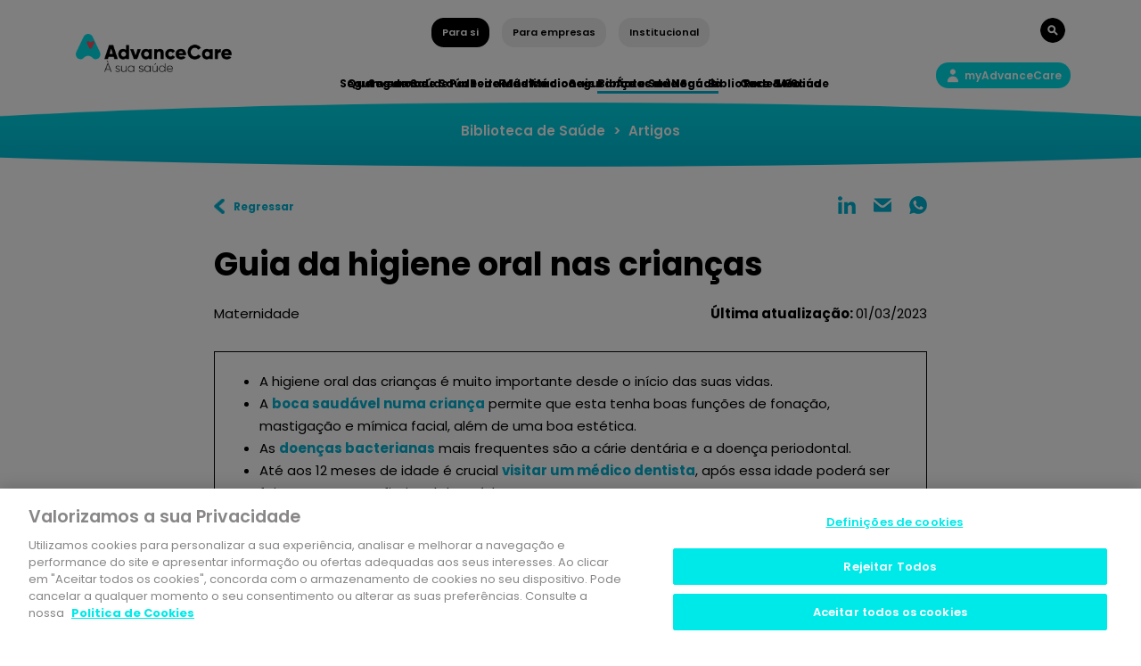

--- FILE ---
content_type: text/html; charset=utf-8
request_url: https://www.advancecare.pt/para-si/blog/artigos/guia-da-higiene-oral-nas-criancas
body_size: 23346
content:



<!DOCTYPE html>
<!--[if lt IE 7]>      <html class="no-js lt-ie9 lt-ie8 lt-ie7"> <![endif]-->
<!--[if IE 7]>         <html class="no-js lt-ie9 lt-ie8"> <![endife
<!--[if IE 8]>         <html class="no-js lt-ie9"> <![endif]-->
<!--[if gt IE 8]><!-->
<html class="no-js" lang="pt-PT">
<!--<![endif]-->
<head>
	
	<!-- Google Tag Manager -->
	<script>(function(w,d,s,l,i){w[l]=w[l]||[];w[l].push({'gtm.start':
	new Date().getTime(),event:'gtm.js'});var f=d.getElementsByTagName(s)[0],
	j=d.createElement(s),dl=l!='dataLayer'?'&l='+l:'';j.async=true;j.src=
	'https://www.googletagmanager.com/gtm.js?id='+i+dl;f.parentNode.insertBefore(j,f);
	})(window,document,'script','dataLayer','GTM-MB67NZ');</script>
	<!-- End Google Tag Manager -->
	
    <script src="/sitecore%20modules/Web/ExperienceForms/scripts/jquery-3.5.1.min.js"></script>
    <script src="/-/media/Extension%20Themes/AdvanceCare%20External%20Libraries/Boostrap/bootstrapmin.js"></script>

<link href="/-/media/feature/bootstrap-411/bootstrap-411/styles/optimized-min.css?t=20241210T191028Z" rel="stylesheet" /><link href="/-/media/extension-themes/advancecare-sitecore-libraries/styles/optimized-min.css?t=20230724T202241Z" rel="stylesheet" /><link href="/-/media/extension-themes/advancecare-external-libraries/styles/optimized-min.css?t=20230724T202044Z" rel="stylesheet" /><link href="/-/media/themes/advancecare/institutional/institutional-theme/styles/optimized-min.css?t=20220329T150259Z" rel="stylesheet" />



    
    


    <title>Guia da higiene oral nas crianças</title>



<meta  name="description" content="Uma higiene oral correta influencia, de forma positiva, toda a nossa saúde. Ensine e estimule o seu filho a cuidar dos dentes." /><meta  name="keywords" content="bactérias, crianças, dentes, hábitos de higiene, higiene oral, saúde oral" />


<meta property="og:description"  content="Uma higiene oral correta influencia, de forma positiva, toda a nossa saúde. Ensine e estimule o seu filho a cuidar dos dentes." /><meta property="og:image"  content="https://eaacprsg016-pt-advancecare-261660-cd.azurewebsites.net/-/media/images/article/images/937010/higiene-oral-criancas-id509052416/como-ensinar-o-seu-filho-a-ter-uma-boa-higiene-oral-advancecare.jpg" /><meta property="og:title"  content="Guia da higiene oral nas crianças" /><meta property="og:url"  content="https://www.advancecare.pthttps://eaacprsg016-pt-advancecare-261660-cd.azurewebsites.net//pt-PT/Para-si/Blog/Artigos/guia-da-higiene-oral-nas-criancas" />





<meta property="twitter:site"  content="%url%" /><meta property="twitter:image"  content="https://eaacprsg016-pt-advancecare-261660-cd.azurewebsites.net/-/media/images/article/images/937010/higiene-oral-criancas-id509052416/como-ensinar-o-seu-filho-a-ter-uma-boa-higiene-oral-advancecare.jpg" /><meta property="twitter:description"  content="Uma higiene oral correta influencia, de forma positiva, toda a nossa saúde. Ensine e estimule o seu filho a cuidar dos dentes." /><meta property="twitter:title"  content="%title%" /><meta property="twitter:card"  content="summary_large_image" />

    <meta name="viewport" content="width=device-width, initial-scale=1"/>


<link rel="canonical" href="https://www.advancecare.pt/para-si/blog/artigos/guia-da-higiene-oral-nas-criancas" />
    <link href="https://eaacprsg016-pt-advancecare-261660-cd.azurewebsites.net/-/media/images/advancecare/favicon-16x16.png" rel="shortcut icon" />


<script src="https://code.jquery.com/jquery-3.4.1.min.js"></script>
<script src="/-/media/Extension%20Themes/AdvanceCare%20External%20Libraries/Boostrap/bootstrapmin.js"></script>


    <script>
        (function(i,s,o,g,r,a,m){i['GoogleAnalyticsObject']=r;i[r]=i[r]||function(){
                (i[r].q=i[r].q||[]).push(arguments)},i[r].l=1*new Date();a=s.createElement(o),
                m=s.getElementsByTagName(o)[0];a.async=1;a.src=g;m.parentNode.insertBefore(a,m)
        })(window,document,'script','https://www.google-analytics.com/analytics.js','ga');

        ga('create', 'UA-54060744-2', 'auto');
        ga('send', 'pageview');
    </script>


<!-- Google Tag Manager -->
<script>(function(w,d,s,l,i){w[l]=w[l]||[];w[l].push({'gtm.start':
new Date().getTime(),event:'gtm.js'});var f=d.getElementsByTagName(s)[0],
j=d.createElement(s),dl=l!='dataLayer'?'&l='+l:'';j.async=true;j.src=
'https://www.googletagmanager.com/gtm.js?id='+i+dl;f.parentNode.insertBefore(j,f);
})(window,document,'script','dataLayer','GTM-MB67NZ');</script>
<!-- End Google Tag Manager -->



<!-- Start Facebook Pixel Code -->
<script>
  !(function (f, b, e, v, n, t, s) {
    if (f.fbq) return;
    n = f.fbq = function () {
      n.callMethod ? n.callMethod.apply(n, arguments) : n.queue.push(arguments);
    };

    if (!f._fbq) f._fbq = n;
    n.push = n;
    n.loaded = !0;
    n.version = "2.0";

    n.queue = [];
    t = b.createElement(e);
    t.async = !0;

    t.src = v;
    s = b.getElementsByTagName(e)[0];

    s.parentNode.insertBefore(t, s);
  })(
    window,
    document,
    "script",
    "https://connect.facebook.net/en_US/fbevents.js"
  );

  fbq("init", "469352580880171");

  fbq("track", "PageView");
</script>

<noscript>
  <img
    height="1"
    width="1"
    src="https://www.facebook.com/tr?id=469352580880171&ev=PageView&noscript=1"
  />
</noscript>
<!-- End Facebook Pixel Code -->

<!-- Start OneTrust Cookies -->
<script type="text/javascript" src="https://cdn.cookielaw.org/consent/9c42fd56-948f-4265-990a-2564406e2691/OtAutoBlock.js" ></script><script src="https://cdn.cookielaw.org/scripttemplates/otSDKStub.js"  type="text/javascript" charset="UTF-8" data-domain-script="9c42fd56-948f-4265-990a-2564406e2691" ></script>
<script type="text/javascript">function OptanonWrapper() { }</script>
<!-- End OneTrust Cookies -->
</head>
<body class="article-container font-xl default-device bodyclass">
		<!-- Google Tag Manager (noscript) -->
	<noscript><iframe src="https://www.googletagmanager.com/ns.html?id=GTM-MB67NZ"
	height="0" width="0" style="display:none;visibility:hidden"></iframe></noscript>
	<!-- End Google Tag Manager (noscript) -->
    


<!-- Google Tag Manager (noscript) -->
<noscript><iframe src="https://www.googletagmanager.com/ns.html?id=GTM-MB67NZ"
height="0" width="0" style="display:none;visibility:hidden"></iframe></noscript>
<!-- End Google Tag Manager (noscript) -->

<!-- Start Chatbot -->
<div id='example-widget-container'>
	<script src='https://chatwidget.dashboard-visor.com/dist/js/visor.js'></script>
</div>
<script>
	var urlNotToRun = [
		"advancecare.pt/mediador"
		, "/esumedica"
		//,"/testes/advanceCare_2DKp12lldho1.html"
		//inserir os subdomínios necessários aqui
	]

	var path = window.location.pathname
	var shouldRun = true

	urlNotToRun.forEach( notRunURL => {

	//if( path == currentUrl ){
	if(path.includes(notRunURL)){
		shouldRun = false
	}
	})

	if(shouldRun && typeof Visor !== 'undefined' && Visor){
		Visor.init({
		apptoken: '-MCgcHzee2gjybaDIhTs',
		tab: '159525617797PMN9Ze',
	});
	}
</script>
<script src="https://chatwidget.dashboard-visor.com/socket.io/socket.io.js"></script>
<!-- End Chatbot -->
    
<div id="wrapper">
    <header>
        <div id="header" class="container">
            <div>


<div class="row component column-splitter">
        <div class="col-12 col-sm-12 col-md-12 col-lg-2 col-xl-2 desktop-only">
            <div></div>
        </div>
        <div class="col-12 col-sm-12 col-md-12 col-lg-8 col-xl-8 position-center align-content-horizontal js-automenuselected">
            <div>

<div class="component link btn-small  btn-secondary">
    <div class="component-content">

<div class="field-link"><a href="/para-si" data-variantitemid="{9CB2AFA5-38B3-4B7E-AF47-2EC493FCF97E}" data-variantfieldname="Link">Para si</a></div>    </div>
</div>

<div class="component link btn-small  btn-secondary">
    <div class="component-content">

<div class="field-link"><a href="/para-empresas" data-variantitemid="{A6F06B2F-E2FA-4928-B44B-D4C4D9EF85AD}" data-variantfieldname="Link">Para empresas</a></div>    </div>
</div>

<div class="component link btn-small  btn-secondary">
    <div class="component-content">

<div class="field-link"><a href="/institucional" data-variantitemid="{1E051BD3-E2C3-4529-AF7B-AA51E061B5F6}" data-variantfieldname="Link">Institucional</a></div>    </div>
</div></div>
        </div>
        <div class="col-12 col-sm-12 col-md-12 col-lg-2 col-xl-2 desktop-only">
            <div>
<div class="component image file-type-icon-media-link search-button position-right">
    <div class="component-content">
<a class="field-image"><a title="" href="/pesquisa"><img src="/-/media/images/advancecare/search-btn.png?h=28&amp;iar=0&amp;w=28&amp;hash=5859251F2BDDF95568C04728E66A0D42" alt="Search Button" width="28" height="28" data-variantitemid="{85B269FC-C251-4569-B3B3-20FBA9851F07}" data-variantfieldname="Image" /></a></a><span class="image-caption field-imagecaption"></span>    </div>
</div>
</div>
        </div>
        <div class="col-2 desktop-only">
            <div>
<div class="component image file-type-icon-media-link desktop-only main-logo">
    <div class="component-content">
<a class="field-image"><a title="" href="/para-si"><img src="/-/media/images/advancecare/main-logo.png?h=128&amp;iar=0&amp;w=526&amp;hash=8691961CE54C927B4A564872EFF17285" alt="AdvanceCare" width="526" height="128" data-variantitemid="{950CFEBD-798B-446B-9DCE-F8D74FA184EB}" data-variantfieldname="Image" /></a></a><span class="image-caption field-imagecaption"></span>    </div>
</div>
</div>
        </div>
        <div class="col-8 desktop-only">
            <div>    <div class="component navigation navigation-title col-12 position-center align-content-horizontal navigation-main navigation-main-vertical">
        <div class="component-content">
            <nav>
<ul class="clearfix">
        <li class=" level1 item0 odd first rel-level1">
<div class="navigation-title field-navigationtitle"><a title="Seguros de Saúde" href="/para-si/seguros-de-saude">Seguros de Saúde</a></div>
        </li>
        <li class=" level1 item1 even rel-level1">
<div class="navigation-title field-navigationtitle"><a title="Rede Medica - External" href="/para-si/rede-medica---external">Rede Médica</a></div>
        </li>
        <li class=" level1 item2 odd active rel-level1">
<div class="navigation-title field-navigationtitle"><a title="Biblioteca de Saúde" href="/para-si/blog">Biblioteca de Saúde</a></div>
        </li>
        <li class=" level1 item3 even last rel-level1">
<div class="navigation-title field-navigationtitle"><a title="Care Go - External" href="/para-si/care-go---external">Care & Go</a></div>
        </li>
</ul>

            </nav>
        </div>
    </div>
    <div class="component navigation navigation-title col-12 position-center align-content-horizontal navigation-main navigation-main-vertical">
        <div class="component-content">
            <nav>
<ul class="clearfix">
        <li class=" level1 item0 odd first rel-level1">
<div class="navigation-title field-navigationtitle"><a title="Seguros de Saúde" href="/para-empresas/seguros-de-saude">Seguros de Saúde</a></div>
        </li>
        <li class=" level1 item1 even rel-level1">
<div class="navigation-title field-navigationtitle"><a title="Rede Medica - External 2" href="/para-empresas/rede-medica---external-2">Rede Médica</a></div>
        </li>
        <li class=" level1 item2 odd rel-level1">
<div class="navigation-title field-title"><a title="Medicina no trabalho" href="/para-empresas/medicina-no-trabalho">Segurança e Saúde</a></div>
        </li>
        <li class=" level1 item3 even last rel-level1">
<div class="navigation-title field-navigationtitle"><a title="Blog" href="/para-empresas/blog">Biblioteca de Saúde</a></div>
        </li>
</ul>

            </nav>
        </div>
    </div>
    <div class="component navigation navigation-title col-12 position-center align-content-horizontal navigation-main navigation-main-vertical">
        <div class="component-content">
            <nav>
<ul class="clearfix">
        <li class=" level1 item0 odd first rel-level1">
<div class="navigation-title field-title"><a title="Quem somos" href="/institucional/quem-somos">Quem somos</a></div>
        </li>
        <li class=" level1 item1 even rel-level1">
<div class="navigation-title field-navigationtitle"><a title="Parceiros Institucionais" href="/institucional/parceiros-institucionais">Parceiros Institucionais</a></div>
        </li>
        <li class=" level1 item2 odd rel-level1">
<div class="navigation-title field-navigationtitle"><a title="Áreas de Negócio" href="/institucional/areas-negocio">Áreas de Negócio</a></div>
        </li>
        <li class=" level1 item3 even last rel-level1">
<div class="navigation-title field-title"><a title="Rede Médica" href="/institucional/rede-medica">Rede Médica</a></div>
        </li>
</ul>

            </nav>
        </div>
    </div>
</div>
        </div>
        <div class="col-2 desktop-only">
            <div>

<div class="component link col-12 myadvancecare position-right" id="myAdvanceCare">
    <div class="component-content">

<div class="field-link"><a href="#" data-variantitemid="{1D91C60F-456D-42B7-94A3-FD7486BDE34F}" data-variantfieldname="Link">myAdvanceCare</a></div>    </div>
</div></div>
        </div>
</div>

<div class="row component column-splitter">
        <div class="col-7 Main logo mobile mobile-only">
            <div>    <div class="component navigation navigation-title">
        <div class="btn-menu-mobile"></div>
        <div class="component-content main-menu-mobile">
            <nav>
<ul class="clearfix">
        <li class=" level1 item0 odd first rel-level1">
<div class="navigation-title field-navigationtitle"><a title="Seguros de Saúde" href="/para-si/seguros-de-saude">Seguros de Saúde</a></div>
        </li>
        <li class=" level1 item1 even rel-level1">
<div class="navigation-title field-navigationtitle"><a title="Rede Medica - External" href="/para-si/rede-medica---external">Rede Médica</a></div>
        </li>
        <li class=" level1 item2 odd active rel-level1">
<div class="navigation-title field-navigationtitle"><a title="Biblioteca de Saúde" href="/para-si/blog">Biblioteca de Saúde</a></div>
        </li>
        <li class=" level1 item3 even last rel-level1">
<div class="navigation-title field-navigationtitle"><a title="Care Go - External" href="/para-si/care-go---external">Care & Go</a></div>
        </li>
</ul>

                <ul>
                    <li class=" level1 item3 even last rel-level1 esumedica">
                        <div class="navigation-title field-title"><div class="field-link"><a href="/para-empresas" data-variantitemid="{75162591-0ECB-442C-8570-6CC9BB191FBB}" data-variantfieldname="Link">Site AdvanceCare</a></div>
                    </li>
                </ul>
            </nav>
        </div>
    </div>
    <div class="component navigation navigation-title">
        <div class="btn-menu-mobile"></div>
        <div class="component-content main-menu-mobile">
            <nav>
<ul class="clearfix">
        <li class=" level1 item0 odd first rel-level1">
<div class="navigation-title field-navigationtitle"><a title="Seguros de Saúde" href="/para-empresas/seguros-de-saude">Seguros de Saúde</a></div>
        </li>
        <li class=" level1 item1 even rel-level1">
<div class="navigation-title field-navigationtitle"><a title="Rede Medica - External 2" href="/para-empresas/rede-medica---external-2">Rede Médica</a></div>
        </li>
        <li class=" level1 item2 odd rel-level1">
<div class="navigation-title field-title"><a title="Medicina no trabalho" href="/para-empresas/medicina-no-trabalho">Segurança e Saúde</a></div>
        </li>
        <li class=" level1 item3 even last rel-level1">
<div class="navigation-title field-navigationtitle"><a title="Blog" href="/para-empresas/blog">Biblioteca de Saúde</a></div>
        </li>
</ul>

                <ul>
                    <li class=" level1 item3 even last rel-level1 esumedica">
                        <div class="navigation-title field-title"><div class="field-link"><a href="/para-empresas" data-variantitemid="{75162591-0ECB-442C-8570-6CC9BB191FBB}" data-variantfieldname="Link">Site AdvanceCare</a></div>
                    </li>
                </ul>
            </nav>
        </div>
    </div>
    <div class="component navigation navigation-title">
        <div class="btn-menu-mobile"></div>
        <div class="component-content main-menu-mobile">
            <nav>
<ul class="clearfix">
        <li class=" level1 item0 odd first rel-level1">
<div class="navigation-title field-title"><a title="Quem somos" href="/institucional/quem-somos">Quem somos</a></div>
        </li>
        <li class=" level1 item1 even rel-level1">
<div class="navigation-title field-navigationtitle"><a title="Parceiros Institucionais" href="/institucional/parceiros-institucionais">Parceiros Institucionais</a></div>
        </li>
        <li class=" level1 item2 odd rel-level1">
<div class="navigation-title field-navigationtitle"><a title="Áreas de Negócio" href="/institucional/areas-negocio">Áreas de Negócio</a></div>
        </li>
        <li class=" level1 item3 even last rel-level1">
<div class="navigation-title field-title"><a title="Rede Médica" href="/institucional/rede-medica">Rede Médica</a></div>
        </li>
</ul>

                <ul>
                    <li class=" level1 item3 even last rel-level1 esumedica">
                        <div class="navigation-title field-title"><div class="field-link"><a href="/para-empresas" data-variantitemid="{75162591-0ECB-442C-8570-6CC9BB191FBB}" data-variantfieldname="Link">Site AdvanceCare</a></div>
                    </li>
                </ul>
            </nav>
        </div>
    </div>

<div class="component image file-type-icon-media-link">
    <div class="component-content">
<a class="field-image"><a title="" href="#"><img src="/-/media/images/advancecare/main-logo-adv.png?h=88&amp;iar=0&amp;w=526&amp;hash=787C93B3BE964440274A1AEB2FBA4AEA" alt="AdvanceCare" width="526" height="88" data-variantitemid="{B585D739-00A1-4E33-AB93-B6181CA46AEE}" data-variantfieldname="Image" /></a></a><span class="image-caption field-imagecaption"></span>    </div>
</div>
</div>
        </div>
        <div class="col-5 btn-privatearea-mobile btn-search-mobile mobile-only">
            <div>
<div class="component image file-type-icon-media-link btn-search-mobile_link">
    <div class="component-content">
<a class="field-image"><a title="" href="/pesquisa"><img src="/-/media/images/advancecare/search-btn-mobile.png?h=24&amp;iar=0&amp;w=24&amp;hash=7447E8E9F89CB4A42CE4C6E965D8F5CE" alt="" width="24" height="24" data-variantitemid="{06DB7476-79BD-462F-BF4C-F00F94C22DF4}" data-variantfieldname="Image" /></a></a><span class="image-caption field-imagecaption"></span>    </div>
</div>

<div class="component image file-type-icon-media-link btn-privatearea-mobile_link" id="myAdvanceCare">
    <div class="component-content">
<a class="field-image"><a title="" href="#"><img src="/-/media/images/advancecare/private-area-btn-mobile.png?h=28&amp;iar=0&amp;w=28&amp;hash=D1BD989686271EF50B1680BBF6B3120B" alt="Search Button" width="28" height="28" data-variantitemid="{31D59D07-C372-442C-8136-979D8EE78160}" data-variantfieldname="Image" /></a></a><span class="image-caption field-imagecaption"></span>    </div>
</div>
</div>
        </div>
</div></div>
        </div>
    </header>
    <main>
        <div class="sub-main">
            <div></div>
            <div class="container">
                <div>
<div class="component breadcrumb navigation-title">
    <div class="component-content">
        <nav>
            <ol>
                    <li class="breadcrumb-item home">
<div class="navigation-title field-navigationtitle"><a title="Biblioteca de Saúde" href="/para-si/blog">Biblioteca de Saúde</a></div>                            <span class="separator">&gt;</span>
                    </li>
                    <li class="breadcrumb-item last">
                                    <div class="navigation-title"><a href="/para-si/blog">Artigos</a></div>
                            <span class="separator">&gt;</span>
                    </li>
            </ol>
        </nav>
    </div>
</div></div>
            </div>
            <div class="sub-main-footer"></div>
        </div>
        <div id="content" class="container">
            <div>

<div class="row component column-splitter">
        <div class="col-6">
            <div>

<div class="component link col-12 back-link">
    <div class="component-content">

<div class="field-link"><a href="#" onclick="javascript:history.back()" data-variantitemid="{BAC51198-98C1-4C7A-9A68-DD4467E8C1AD}" data-variantfieldname="Link">Regressar</a></div>    </div>
</div></div>
        </div>
        <div class="col-6">
            <div>
<script>
	$(document).ready(function(){
		var mailtoEl = $('.adv-mail-share'); 
		
		$('meta').each(function(){
			var meta = $(this);
			var metaProperty = meta.attr("property");
			var metaContent = meta.attr("content");
			mailtoEl.attr('href', mailtoEl.attr('href').replace("{" + metaProperty + "}", metaContent));
			
		});
		if(mailtoEl.attr("href").indexOf("{") > -1){
			replaceWithEmpty(mailtoEl);
		}

		encodeString(mailtoEl)

	});
	
	
	
	function replaceWithEmpty(el){
		var elemento = $(el);
		var word = elemento.attr('href').substring(elemento.attr('href').indexOf("{"), elemento.attr('href').indexOf("}")+1)
		elemento.attr("href", elemento.attr('href').replace(word, ""));
		if(elemento.attr("href").indexOf("{") > -1){
			replaceWithEmpty(el);
		}else
		{
			return true;
		}
	}
	
	function encodeString(el){
		$(el).attr("href", encodeURI($(el).attr("href")));
	}
</script><div class="component social-media-share">
    <div class="component-content">
        
        <ul>
                <li>
<a class="adv-lin-share" href="https://www.linkedin.com/shareArticle?mini=true&url=https://www.advancecare.pt/para-si/blog/artigos/guia-da-higiene-oral-nas-criancas" onclick="javascript:window.open(this.href, '', 'menubar=no,toolbar=no,resizable=yes,scrollbars=yes,height=300,width=600');return false;" target="_blank" title="Share on Linkedin">Linkedin</a>
                </li>
                <li>
<a class="adv-mail-share" href="mailto:?subject={og:title}&body={og:description}
https://www.advancecare.pt/para-si/blog/artigos/guia-da-higiene-oral-nas-criancas" onClick="javascript:window.open(this.href, '', 'menubar=no,toolbar=no,resizable=yes,scrollbars=yes,height=300,width=600');return false;" target="_blank" title="Share on Mail">Mail</a>
                </li>
                <li>
<a id="adv-wats-share" href="whatsapp://send?text=https://www.advancecare.pt/para-si/blog/artigos/guia-da-higiene-oral-nas-criancas" class="adv-wpp-share"  title="Share on Whatsapp">
  whatsapp
</a>
                </li>
        </ul>
    </div>
</div></div>
        </div>
</div>
<div class="component content mb-4 p-0 col-12">
    <div class="component-content">
<h1 class="mt-5 field-title">Guia da higiene oral nas crianças</h1>    </div>
</div>


<div class="row component column-splitter">
        <div class="col-6">
            <div>
<div class="component content mb-3 p-0 col-12">
    <div class="component-content">
<div class="category-sxa float-left field-title">Maternidade</div>    </div>
</div>
</div>
        </div>
        <div class="col-6">
            <div>
<div class="component content p-0 less-m col-12 position-right">
    <div class="component-content">
<strong>Última atualização:   </strong>01/03/2023    </div>
</div>
</div>
        </div>
</div>
<div class="component content">
    <div class="component-content">
<div class="field-content"><div style="border-width:1px;border-style:solid;padding:20px 35px 20px 10px;margin-bottom:30px;">
<ul>
    <li>A higiene oral das crianças é muito importante desde o início das suas vidas.</li>
    <li>A <a href="#_A_importancia_de">boca saudável numa criança</a> permite que esta tenha boas funções de fonação,
    mastigação e mímica facial, além de uma boa estética.</li>
    <li>As <a href="#_Doencas_bacterianas">doenças bacterianas</a> mais frequentes são a cárie dentária e a doença
    periodontal.</li>
    <li>Até aos 12 meses de idade é crucial <a href="#_Visitas_ao_medico">visitar um médico dentista</a>, após essa
    idade poderá ser feita por outro profissional de saúde.</li>
    <li>São dadas <a href="#_Como_fazer_uma">indicações de como fazer a higiene oral correta</a>, em diferentes faixas
    etárias.</li>
    <li>Enumeração de vários <a href="#_7_habitos_nocivos">hábitos nocivos para os dentes das crianças</a>, como por
    exemplo, roer as unhas, o uso da chupeta, respiração bucal, entre outros.</li>
</ul>
</div>
<!-- Image + Sinopsis -->
<div class="row">
<div class="col-md-5 col-lg-6" style="padding-bottom:20px;"><img alt="" width="545" height="307" src="/-/media/images/article/images/937010/higiene-oral-criancas-id509052416.jpg?h=307&amp;w=545&amp;hash=5A48DB150DD31F17D3D32545F0301F0C" style="height: 307px; width: 545px;" /></div>
<div class="col-md-12 col-lg-6">
<h4>Uma higiene oral correta influencia, de forma positiva, toda a nossa saúde. Ensine e estimule o seu filho a cuidar dos
dentes, transmitindo-lhe a importância de lavar sempre os dentes a seguir a uma refeição e de investir numa higiene oral
cuidada.</h4>
</div>
</div>
<!-- Main Content -->
<div class="row" style="margin: 15px 0;">
<h3 id="_A_importancia_de">A importância de uma boca saudável</h3>
<p>Uns lábios cuidados, dentição completa, gengiva, ossos sãos e uma oclusão equilibrada permitem uma boa <a href="https://www.advancecare.pt/para-si/blog/artigos/estetica-5-tratamentos-de-combate-a-celulite-e-gordura-localizada">estética</a>
e boas funções de fonação, mastigação e mímica facial. Crianças com dentes sãos mastigam bem os alimentos, aprendem
a falar claramente e sentem-se bem com elas próprias e com os outros.</p>
</div>
<div class="row" style="margin: 15px 0;">
<h3 id="_Doencas_bacterianas">Doenças bacterianas</h3>
<p>A cárie dentária e a doença periodontal são as doenças bacterianas mais frequentes na cavidade oral. A primeira
consiste numa destruição progressiva da estrutura dentária. Uma má remoção da placa bacteriana (camada branca que
contém bactérias e é fortemente aderente às superfícies dentárias) é a principal causa da lesão de cárie. A doença
periodontal é caraterizada pela destruição dos tecidos que ligam o dente ao osso.</p>
<p>A cárie dentária, quando associada à dor, interfere com a <a href="https://www.advancecare.pt/para-si/blog/artigos/nutricao-e-prevencao-uma-excelente-opcao">nutrição</a> e
com o comportamento, podendo causar&nbsp;<a href="https://www.advancecare.pt/dictionaries/ansiedade/">ansiedade</a>&nbsp;e&nbsp;<a href="https://www.advancecare.pt/dictionaries/insonia/">insónias</a>. A cárie de mamadeira é devastadora,
destruindo várias faces dos dentes. Resulta da oferta de líquidos doces nas chupetas e biberons, sobretudo se for ao
adormecer. Isto porque durante o sono há uma diminuição do fluxo salivar, a língua não se move tanto e os açúcares
líquidos ficam em contacto com os dentes durante um maior período de tempo.</p>
</div>
<div class="row" style="margin: 15px 0;">
<h3 id="_Visitas_ao_medico">Visitas ao médico dentista</h3>
<p>De acordo com o <a href="https://www.rch.org.au/kidsinfo/fact_sheets/Dental_care/">The Royal Children's Hospital
Melbourne</a>, a primeira consulta ao profissional de <a href="https://www.advancecare.pt/para-si/blog/artigos/saude-oral-saude-total">saúde oral</a> deve ser até aos 12
meses. Até esta idade as orientações poderão ser dadas por outros profissionais de saúde.<br />
É importante que o
tratamento da lesão de cárie aconteça o mais precocemente possível, pois quanto mais inicial for a lesão mais
simples vai ser a sua abordagem e mais facilmente haverá a colaboração da criança. As consultas de rotina têm
intervalos de tempo consoante a idade e estado clínico da criança e devem ser estabelecidas pelo profissional de
saúde.</p>
</div>
<div class="row" style="margin: 15px 0;">
<h3 id="_Como_fazer_uma">Como fazer uma higiene oral correta:</h3>
<h4>&gt; Dos 0 aos 2 anos</h4>
<ul>
    <li>Quando a criança ainda&nbsp;não tem dentes,&nbsp;apenas necessita que se higienize e massaje a gengiva com uma gaze húmida
    ou similar.</li>
    <li>A partir do aparecimento do primeiro dente, deve introduzir-se a escova, de tamanho adequado e macia. Nesta
    fase começa a utilizar-se uma pasta fluoretada (com baixa concentração de flúor) e aplica-se só uma camada muito
    fina na escova.</li>
</ul>
</div>
<div class="row" style="margin: 15px 0;">
<h4>&gt; Dos 2 aos 6 anos</h4>
<p>A criança ainda não consegue fazer corretamente a sua higiene oral, no entanto, <a href="https://www.advancecare.pt/para-si/blog/artigos/cuidar-do-sorriso-e-muito-mais-do-que-cuidar-da-boca">deve
começar a escovar os seus dentes</a>, embora esta escovagem seja, geralmente, apenas uma brincadeira. Cabe aos
responsáveis pela criança fazer a “verdadeira” higiene oral.</p>
<ul>
    <li>O fio/fita dentária deve ser introduzido à medida que os espaços interdentários vão fechando.</li>
    <li>A escova elétrica está indicada como estímulo para as crianças saudáveis ou como uma ajuda na criança cuja
    destreza manual esteja reduzida.</li>
    <li>A posição de&nbsp;<em>starkey</em>, em que a criança está em frente ao espelho com o adulto a fazer a escovagem, é
    uma boa posição para a aprendizagem.</li>
    <li>Por volta dos 6 anos nasce o primeiro molar definitivo. Como esta é uma zona de difícil higienização, a
    criança deve ser motivada para a escovagem deste dente com maior cuidado.</li>
</ul>
</div>
<div class="row" style="margin: 15px 0;">
<h4>&gt; Maiores de 6 anos</h4>
<ul>
    <li>A criança já tem destreza para a sua própria higiene oral. Uma abordagem sistemática e rotineira da escovagem
    torna a aprendizagem mais fácil.</li>
    <li>O tempo médio de escovagem deve ser de 3 minutos.</li>
    <li>A escovagem deve ser feita após as refeições e quando não for possível deve fazer bochechos mesmo só com <a href="https://www.advancecare.pt/para-si/blog/artigos/o-poder-da-agua">água</a>. A escovagem à noite é a
    mais importante.</li>
</ul>
</div>
<div class="row" style="margin: 15px 0;">
<h3>Algumas sugestões para manter as crianças interessadas em escovar incluem:</h3>
<ul>
    <li>Cantar canções.</li>
    <li>Escovar na companhia de outros (irmãos ou pais).</li>
    <li>Utilizar uma escova de dentes especial que tenham escolhido (por exemplo, que tenha a cor favorita da criança
    ou caracteres impressos).</li>
    <li>Dar ao seu filho uma escova de dentes separada para brincar (por exemplo, enquanto escova os dentes deles,
    eles podem escovar os dentes de um ursinho).</li>
</ul>
</div>
<div class="row" style="margin: 15px 0;">
<h3>Saiba mais…</h3>
<ul>
    <li>As crianças obtêm os seus dentes em alturas diferentes, mas a maioria dos bebés obterá o seu primeiro dente
    entre os 6 e 10 meses. A maioria das crianças terá todos os vinte dentes de bebé quando completarem três anos de
    idade.</li>
    <li>Os dentes adultos substituem os dentes de bebé entre os 6 e 12 anos de idade.</li>
    <li>Os pais podem adquirir um produto denominado agente revelador de placa bacteriana, um bom orientador para a
    criança perceber se está a fazer uma higiene oral correta. Após a escovagem, a criança bochecha com o revelador
    e um pigmento aparece nos locais onde a placa bacteriana não foi bem removida.</li>
</ul>
</div>
<div class="row" style="margin: 15px 0;">
<h3 id="_7_habitos_nocivos">7 hábitos nocivos para os dentes das crianças</h3>
<ol>
    <li>Roer as unhas.</li>
    <li>Sucção do polegar e/outros dedos.</li>
    <li>Sucção da mucosa jugal (bochechas).</li>
    <li>Interposição/sucção da língua e/ou lábios.</li>
    <li>Uso da chupeta (deve ser abolido até aos 3 anos).</li>
    <li>Respiração bucal.</li>
    <li>Ranger os dentes (o bruxismo provoca desgaste nas faces dos dentes).</li>
</ol>
</div></div>    </div>
</div>
        <div data-content="{44E87D89-12B2-4274-900D-36885AA1D14C}" class="usefull-review">
            <h4>Este artigo foi útil?</h4>
            <a data-content="1" class="usefull-ok"></a>
            <a data-content="-1" class="usefull-nok"></a>
        </div>

    <div class="component rich-text newsletter" data-menuentry="">
        <div class="component-content">
<strong>Subscreva a nossa newsletter:</strong>        </div>
    </div>


<div class="component link btn-newsletter newsletter" id="newsletter">
    <div class="component-content">

<div class="field-link"><a href="/data/links/subscrever" data-variantitemid="{0D649195-7073-49A5-83A8-973D0CB3EF7D}" data-variantfieldname="Link">newsletter</a></div>    </div>
</div>    <div class="component promo">
        <div class="component-content">
<div class="content-reviewed"><div class="field-promoicon"><img src="/-/media/images/advancecare/img-content-reviewed.jpg?h=137&amp;iar=0&amp;w=159&amp;hash=F773B7EC56BDBFE601FF513DE8FCD6BB" alt="Conselho cientifico" width="159" height="137" data-variantitemid="{FFC6884B-317F-4991-B335-A6A73D1EB2B5}" data-variantfieldname="PromoIcon" /></div><div class="seal-title field-promotext"><p class="font-xl"><span class="partial-highlight"><strong>Conteúdo revisto
</strong></span></p>
<p class="font-xl"><span class="partial-highlight"><strong></strong></span><strong>pelo Conselho Científico da AdvanceCare.</strong></p></div><div class="seal-text field-promotext2">A presente informação não vincula a AdvanceCare a nenhum caso concreto e não dispensa a leitura dos contratos de seguros/planos de saúde nem a consulta de um médico e/ou especialista.</div></div>        </div>
    </div>

    <div class="component rich-text col-12" data-menuentry="">
        <div class="component-content">
<h3>Downloads</h3>
<p>Consulte os nossos guias para hábitos saudáveis:</p>        </div>
    </div>

<div class="component file-list col-12">
    <div class="component-content">
        
        
        
        <ul class="clearfix">
        </ul>
    </div>
</div>

    <div class="component rich-text col-12 sympton" data-menuentry="">
        <div class="component-content">
<h3>Sympton Checker</h3>
Utilize a nossa ferramenta de diagnóstico de sintomas.        </div>
    </div>


<div class="component link sympton btn btn-primary">
    <div class="component-content">

<div class="field-link"><a href="#" data-variantitemid="{4D7C3FAC-4898-45E2-BFAB-339CDC5AA9EC}" data-variantfieldname="Link">Fazer o diagn&#243;tico online</a></div>    </div>
</div>
    <div class="component rich-text position-center" data-menuentry="">
        <div class="component-content">
<h3>Programas AdvanceCare relacionados</h3>        </div>
    </div>



<div class="component container full-width-content">
    <div class="component-content" >
<div>

<div class="row component column-splitter">
        <div class="col-12">
            <div>

<div class="component link col-12 product-go-right">
    <div class="component-content">

<div class="field-link"><a href="#" data-variantitemid="{8DEEA324-CCCE-47B2-9FAB-CC18D6C7FE67}" data-variantfieldname="Link">&gt;</a></div>    </div>
</div>

<div class="component link col-12 product-go-left">
    <div class="component-content">

<div class="field-link"><a href="#" data-variantitemid="{3463C4F5-87EA-4062-ACE8-F53CC58DC62B}" data-variantfieldname="Link">&lt;</a></div>    </div>
</div></div>
        </div>
</div><div class="component page-list related-product">
    <div class="component-content">
    </div>
</div></div>    </div>
</div>
    <div class="component rich-text" data-menuentry="">
        <div class="component-content">
<h3 style="text-align: center;">Artigos relacionados</h3>        </div>
    </div>



<div class="component container full-width-content">
    <div class="component-content" >
<div>

<div class="row component column-splitter">
        <div class="col-12">
            <div>

<div class="component link col-12 carousel-go-left">
    <div class="component-content">

<div class="field-link"><a href="#" data-variantitemid="{3463C4F5-87EA-4062-ACE8-F53CC58DC62B}" data-variantfieldname="Link">&lt;</a></div>    </div>
</div>

<div class="component link col-12 carousel-go-right">
    <div class="component-content">

<div class="field-link"><a href="#" data-variantitemid="{8DEEA324-CCCE-47B2-9FAB-CC18D6C7FE67}" data-variantfieldname="Link">&gt;</a></div>    </div>
</div></div>
        </div>
</div><div class="component page-list related-content">
    <div class="component-content">
            <ul class="items">
                    <li class="item">
<a title="Saúde oral, saúde total" href="/para-si/blog/artigos/saude-oral-saude-total"><img src="/-/media/images/article/images/813147/artigo-saude-oral.jpg?h=5320&amp;iar=0&amp;w=9211&amp;hash=1B4F3CBCD5A15971D3713B372A1F75E2" alt="artigo-saude-oral" width="9211" height="5320" data-variantitemid="{B7909008-7919-4A32-B6DF-7E54DDAEF997}" data-variantfieldname="OpenGraphImageUrl" /></a><div class="category field-title">Quotidiano</div><h4 class="field-opengraphtitle"><a title="Saúde oral, saúde total" href="/para-si/blog/artigos/saude-oral-saude-total">Saúde oral, saúde total</a></h4>                    </li>
                    <li class="item">
<a title="Estética: 5 tratamentos de combate à celulite e gordura localizada" href="/para-si/blog/artigos/estetica-5-tratamentos-de-combate-a-celulite-e-gordura-localizada"><img src="/-/media/images/article/images/1336/modelar-o-corpo-sem-cirurgia3.jpg?h=425&amp;iar=0&amp;w=750&amp;hash=1783E80AFF0A132DE0C5B4C50015D058" alt="modelar-o-corpo-sem-cirurgia3" width="750" height="425" data-variantitemid="{1ABD3C07-A8ED-42B4-9503-75D313025144}" data-variantfieldname="OpenGraphImageUrl" /></a><div class="category field-title">Cirurgia Plástica e Estética</div><h4 class="field-opengraphtitle"><a title="Estética: 5 tratamentos de combate à celulite e gordura localizada" href="/para-si/blog/artigos/estetica-5-tratamentos-de-combate-a-celulite-e-gordura-localizada">Estética: 5 tratamentos de combate à celulite e gordura localizada</a></h4>                    </li>
                    <li class="item">
<a title="Nutrição e Prevenção: uma excelente opção" href="/para-si/blog/artigos/nutricao-e-prevencao-uma-excelente-opcao"><img src="/-/media/images/article/images/1192/nutricao-e-prevencao-uma-excelente-opcao.jpg?h=435&amp;iar=0&amp;w=750&amp;hash=C3CC84FDAA08B2E6744E60DF7FD98338" alt="nutricao-e-prevencao-uma-excelente-opcao" width="750" height="435" data-variantitemid="{2FAD6124-D05A-41FD-9DE9-641A99D2192C}" data-variantfieldname="OpenGraphImageUrl" /></a><div class="category field-title">Nutrição e Fitness</div><h4 class="field-opengraphtitle"><a title="Nutrição e Prevenção: uma excelente opção" href="/para-si/blog/artigos/nutricao-e-prevencao-uma-excelente-opcao">Nutrição e Prevenção: uma excelente opção</a></h4>                    </li>
                    <li class="item">
<a title="Cuidar do sorriso é muito mais do que cuidar da boca" href="/para-si/blog/artigos/cuidar-do-sorriso-e-muito-mais-do-que-cuidar-da-boca"><img src="/-/media/images/article/images/936996/sorrir-com-saude_id936538018.jpg?h=430&amp;iar=0&amp;w=760&amp;hash=451592E2256D836A1D7B701C06FCC355" alt="sorrir-com-saude_id936538018" width="760" height="430" data-variantitemid="{FB4B3DC3-7973-4B1A-A682-F8A3ECBBBF9F}" data-variantfieldname="OpenGraphImageUrl" /></a><div class="category field-title">Quotidiano</div><h4 class="field-opengraphtitle"><a title="Cuidar do sorriso é muito mais do que cuidar da boca" href="/para-si/blog/artigos/cuidar-do-sorriso-e-muito-mais-do-que-cuidar-da-boca">Cuidar do sorriso é muito mais do que cuidar da boca</a></h4>                    </li>
                    <li class="item">
<a title="O poder da água" href="/para-si/blog/artigos/o-poder-da-agua"><img src="/-/media/images/article/poder-da-agua.jpg?h=672&amp;iar=0&amp;w=1024&amp;hash=CC0A3FF1154610B9C40DE0715087B722" alt="Poder da água" width="1024" height="672" data-variantitemid="{589AC7E0-B122-42D0-A054-11E7B9455639}" data-variantfieldname="OpenGraphImageUrl" /></a><div class="category field-title">Nutrição e Fitness</div><h4 class="field-opengraphtitle"><a title="O poder da água" href="/para-si/blog/artigos/o-poder-da-agua">O poder da água</a></h4>                    </li>
                    <li class="item">
<a title="Rir com saúde" href="/para-si/blog/artigos/rir-com-saude"><img src="/-/media/images/article/images/937000/rir-com-saude.jpg?h=430&amp;iar=0&amp;w=760&amp;hash=26FB53C676922295A0F36E601E7080F1" alt="rir-com-saude" width="760" height="430" data-variantitemid="{5F70B2B2-A775-4FB6-953E-4265E6DF446A}" data-variantfieldname="OpenGraphImageUrl" /></a><div class="category field-title">Quotidiano</div><h4 class="field-opengraphtitle"><a title="Rir com saúde" href="/para-si/blog/artigos/rir-com-saude">Rir com saúde</a></h4>                    </li>
            </ul>
    </div>
</div></div>    </div>
</div>
<div class="component link-list related-links col-12">
    <div class="component-content">
        <h3>Dicionários Clínicos relacionados</h3>
                <ul>
        </ul>
    </div>
</div>
</div>

            <footer>
                <div id="footer" class="container">
                    <div>


<div class="component link col-12 to-top">
    <div class="component-content">

<div class="field-link"><a href="http://#" data-variantitemid="{B7921E16-66C6-4B09-ADF9-319FD5EF121F}" data-variantfieldname="Link">^</a></div>    </div>
</div>

<div class="row component column-splitter">
        <div class="col-12 col-sm-12 col-md-12 col-lg-3 col-xl-3">
            <div>
<div class="component link-list footer-links position-left">
    <div class="component-content">
        <h6>Para si</h6>
                <ul>
                <li class="item0 odd first">
<div class="field-link"><a href="/para-si/seguros-de-saude" data-variantitemid="{3B567889-A746-42D7-BFAB-0430E7EECB26}" data-variantfieldname="Link">Seguros de Sa&#250;de</a></div>                </li>
                <li class="item1 even">
<div class="field-link"><a href="/para-si/rede-medica---external" data-variantitemid="{2E557640-CD78-49EE-BF68-8BF394AC60C7}" data-variantfieldname="Link">Rede M&#233;dica</a></div>                </li>
                <li class="item2 odd">
<div class="field-link"><a href="/para-si/blog" data-variantitemid="{1FDF39FA-587B-4B2E-8D82-1E76A533C65D}" data-variantfieldname="Link">Biblioteca de Sa&#250;de</a></div>                </li>
                <li class="item3 even">
<div class="field-link"><a href="https://shop.advancecare.pt/" rel="noopener noreferrer" data-variantitemid="{2AADB3AA-862E-4851-A867-051C05CAEBA4}" data-variantfieldname="Link" target="_blank">Care &amp; Go</a></div>                </li>
                <li class="item4 odd last">
<div class="field-link"><a href="/para-si/myadvancecare" data-variantitemid="{1A138968-9CD7-41A2-9963-4C9B74A10460}" data-variantfieldname="Link">myAdvanceCare</a></div>                </li>
        </ul>
    </div>
</div>
</div>
        </div>
        <div class="col-12 col-sm-12 col-md-12 col-lg-3 col-xl-3">
            <div>
<div class="component link-list footer-links position-left">
    <div class="component-content">
        <h6>Informações legais</h6>
                <ul>
                <li class="item0 odd first">
<div class="field-link"><a href="/institucional/informacoes-legais/termos-condicoes-gerais" data-variantitemid="{6C2D2E8B-0DD4-4CD2-8310-6907F17626F9}" data-variantfieldname="Link">Termos e Condi&#231;&#245;es</a></div>                </li>
                <li class="item1 even">
<div class="field-link"><a href="/institucional/informacoes-legais/protecao-de-dados-pessoais" data-variantitemid="{AA16F9DC-B78B-46E3-81AC-DB40CA5502CE}" data-variantfieldname="Link">Prote&#231;&#227;o de Dados Pessoais</a></div>                </li>
                <li class="item2 odd">
<div class="field-link"><a href="/institucional/informacoes-legais/politicas" data-variantitemid="{062482CC-D066-4DF2-8BCD-EA501037FEA4}" data-variantfieldname="Link">Pol&#237;ticas AdvanceCare</a></div>                </li>
                <li class="item3 even">
<div class="field-link"><a href="/institucional/informacoes-legais/codigo-de-conduta" data-variantitemid="{DC730A90-8BAA-44AB-901E-C7F09A840E7C}" data-variantfieldname="Link">C&#243;digo de Conduta</a></div>                </li>
                <li class="item4 odd">
<div class="field-link"><a href="/institucional/informacoes-legais/codigo-etica-fornecedores" data-variantitemid="{10B32AF0-674F-45B4-9F8E-DA576742B369}" data-variantfieldname="Link">C&#243;digo &#201;tico para Fornecedores</a></div>                </li>
                <li class="item5 even last">
<div class="field-link"><a href="/institucional/informacoes-legais/informacao-ao-consumidor" data-variantitemid="{FB7FCFF7-4C16-48F3-9F55-7ABA5420C099}" data-variantfieldname="Link" target="_blank">Informação ao Consumidor</a></div>                </li>
        </ul>
    </div>
</div>
</div>
        </div>
        <div class="col-12 col-sm-12 col-md-12 col-lg-3 col-xl-3">
            <div>
<div class="component link-list footer-links position-left">
    <div class="component-content">
        <h6>Ajuda</h6>
                <ul>
                <li class="item0 odd first">
<div class="field-link"><a href="/para-si/ajuda/fale-connosco-advancecare" data-variantitemid="{76CC6F24-8E48-4B88-AAC8-1D9C8D2D2CA8}" data-variantfieldname="Link">Fale connosco</a></div>                </li>
                <li class="item1 even">
<div class="field-link"><a href="/para-si/ajuda/junte-se-a-nos" data-variantitemid="{F47239A4-DD10-4971-8F9C-93226C5E2E01}" data-variantfieldname="Link" target="_blank">Junte-se a n&#243;s</a></div>                </li>
                <li class="item2 odd last">
<div class="field-link"><a href="/para-si/ajuda/perguntas-frequentes" data-variantitemid="{AEB1FB27-80B2-4043-850D-C513751977C0}" data-variantfieldname="Link">Perguntas Frequentes</a></div>                </li>
        </ul>
    </div>
</div>
</div>
        </div>
        <div class="col-12 col-sm-12 col-md-12 col-lg-3 col-xl-3 position-left">
            <div>
<div class="component link-list footer-links col-12 position-left">
    <div class="component-content">
        <h6>Grupo AdvanceCare</h6>
                <ul>
                <li class="item0 odd first">
<div class="field-link"><a href="/para-si/dentinet" data-variantitemid="{2E3E7F38-185B-4B97-A78F-16710FAF54B7}" data-variantfieldname="Link" target="_blank">Dentinet</a></div>                </li>
                <li class="item1 even">
<div class="field-link"><a href="/para-empresas/medicina-no-trabalho/esumedica" data-variantitemid="{77E3D7DF-2F3C-4EA8-ABBE-AD9D2257543C}" data-variantfieldname="Link">Esum&#233;dica</a></div>                </li>
                <li class="item2 odd last">
<div class="field-link"></div>                </li>
        </ul>
    </div>
</div>
</div>
        </div>
</div>

<div class="row component column-splitter">
        <div class="col-12 col-sm-12 col-md-12 col-lg-6 col-xl-6">
            <div>
    <div class="component rich-text col-12 pb-4 position-center" data-menuentry="">
        <div class="component-content">
<h6 style="text-align: center;"><span style="font-size: 17px; font-style: normal; font-weight: 700; text-align: justify; color: #000000;"><strong>Descarregue a nossa app myAdvanceCare</strong></span></h6>        </div>
    </div>


<div class="row component column-splitter">
        <div class="col-12 col-sm-12 col-md-6 col-lg-6 col-xl-6 app-buttons position-right">
            <div>
<div class="component image file-type-icon-media-link">
    <div class="component-content">
<a class="field-image"><a title="App Store" href="https://apps.apple.com/pt/app/myadvancecare/id1236671968?l=en&amp;mt=8" target="blank"><img src="/-/media/images/advancecare/app-store.png?h=65&amp;iar=0&amp;w=191&amp;hash=84ACAFB85AFF39997B338068DE699DF9" alt="App Store" width="191" height="65" data-variantitemid="{E6EF1913-563D-480C-93C7-4338BBB21926}" data-variantfieldname="Image" title="App Store" /></a></a><span class="image-caption field-imagecaption"></span>    </div>
</div>
</div>
        </div>
        <div class="col-12 col-sm-12 col-md-6 col-lg-6 col-xl-6 app-buttons position-left">
            <div>
<div class="component image file-type-icon-media-link">
    <div class="component-content">
<a class="field-image"><a title="Google Play" href="https://play.google.com/store/apps/details?id=com.advancecare.particulares&amp;hl=pt_PT" target="blank"><img src="/-/media/images/advancecare/google-play.png?h=65&amp;iar=0&amp;w=191&amp;hash=BA07C30FE26FB4B02C1335DA3C0198C2" alt="Google Play" width="191" height="65" data-variantitemid="{6197155E-0A32-42CB-BC99-947BACE92B83}" data-variantfieldname="Image" title="Google Play" /></a></a><span class="image-caption field-imagecaption"></span>    </div>
</div>
</div>
        </div>
</div></div>
        </div>
        <div class="col-12 col-sm-12 col-md-12 col-lg-6 col-xl-6 position-center">
            <div>
    <div class="component rich-text col-12 pb-4 position-center" data-menuentry="">
        <div class="component-content">
<h6 style="text-align: center;"><span style="font-size: 17px; font-style: normal; font-weight: 700; text-align: justify; color: #000000;"><strong>Deseja receber os nossos conteúdos</strong></span></h6>        </div>
    </div>

<div class="component image file-type-icon-media-link col-12 position-center" id="newsletter">
    <div class="component-content">
<a class="field-image"><a title="" href="#"><img src="/-/media/images/advancecare/subscrever.png?h=44&amp;iar=0&amp;w=172&amp;hash=B689F88089446201B961C3E4F18C921F" alt="Subscrever" width="172" height="44" data-variantitemid="{A0C046F0-4091-4BEB-B83F-FF3D5CEE6D32}" data-variantfieldname="Image" title="Subscrever" /></a></a><span class="image-caption field-imagecaption"></span>    </div>
</div>
</div>
        </div>
</div>
    <div class="component rich-text col-12 position-center" data-menuentry="">
        <div class="component-content">
<h6 style="text-align: center;"><span style="font-size: 17px; font-style: normal; font-weight: 700; text-align: justify; color: #000000;"><strong>Prémios e Certificações</strong></span></h6>        </div>
    </div>


<div class="row component column-splitter">
        <div class="col-12 col-sm-12 col-md-12 col-lg-6 col-xl-6 position-right">
            <div>
<div class="component image file-type-icon-media-link">
    <div class="component-content">
<a class="field-image"><a title="" href="/institucional/premios-certificacoes"><img src="/-/media/images/institucional/premios1.png?h=64&amp;iar=0&amp;w=173&amp;hash=14361B294D8ACE7AF33592B8D52600EE" alt="Prémios e Certificações" width="173" height="64" data-variantitemid="{FDDE36FF-345B-4423-BE34-358F512CFE55}" data-variantfieldname="Image" /></a></a><span class="image-caption field-imagecaption"></span>    </div>
</div>
</div>
        </div>
        <div class="col-12 col-sm-12 col-md-12 col-lg-6 col-xl-6 position-right">
            <div>
<div class="component image file-type-icon-media-link position-left">
    <div class="component-content">
<a class="field-image"><a title="" href="/institucional/premios-certificacoes"><img src="/-/media/images/institucional/certifi-3.png?h=78&amp;iar=0&amp;w=220&amp;hash=427E6D96C8A3519F8F7B3B81F58BCFB5" alt="Certificações" width="220" height="78" data-variantitemid="{E6B5CAA0-AAC4-4CD8-AD7A-40D862ABA186}" data-variantfieldname="Image" /></a></a><span class="image-caption field-imagecaption"></span>    </div>
</div>
</div>
        </div>
</div></div>
                </div>
                <div class="sub-footer">
                    <div class="container">
                        <div>


<div class="row component column-splitter">
        <div class="col-12 col-sm-12 col-md-6 col-lg-6 col-xl-6 order-2 order-sm-2 order-md-1 order-lg-1 order-xl-1 position-left">
            <div>
<div class="component image file-type-icon-media-link col-12 pb-4">
    <div class="component-content">
<a class="field-image"><a title="" href="#"><img src="/-/media/images/site-publico-advancecare/logo/advancecare.png?h=26&amp;iar=0&amp;w=148&amp;hash=FABB3CDC1BA779DAC3821B17915A2024" alt="AdvanceCare" width="148" height="26" data-variantitemid="{AAA155F4-B0EB-4FAF-AB6F-03B2109BD129}" data-variantfieldname="Image" /></a></a><span class="image-caption field-imagecaption"></span>    </div>
</div>

    <div class="component rich-text col-12 col-sm-12 col-md-12 col-lg-12 col-xl-12" data-menuentry="">
        <div class="component-content">
<p style="text-align: left;"><span style="color: #4c4c4c;"><strong>Copyright 2020&nbsp; <span style="color: #4c4c4c;">&copy;&nbsp;</span>Todos os direitos reservados.</strong></span></p>        </div>
    </div>
</div>
        </div>
        <div class="col-12 col-sm-12 col-md-6 col-lg-6 col-xl-6 order-1 order-sm-1 order-md-2 order-lg-2 order-xl-2 align-content-horizontal position-right">
            <div>
<div class="component image file-type-icon-media-link col-12 col-sm-12">
    <div class="component-content">
<a class="field-image"><a title="" href="https://www.instagram.com/advancecare.pt/"><img src="/-/media/images/advancecare/logo-insta-footer.png?h=28&amp;iar=0&amp;w=28&amp;hash=9A6CED45C7FD531C69B0AE6C31498282" alt="" width="28" height="28" data-variantitemid="{965FC317-C71A-4B00-9FEA-C6CA250B17D9}" data-variantfieldname="Image" /></a></a><span class="image-caption field-imagecaption"></span>    </div>
</div>

<div class="component image file-type-icon-media-link col-12 col-sm-12">
    <div class="component-content">
<a class="field-image"><a title="" href="https://www.linkedin.com/company/advancecare-s.a."><img src="/-/media/images/site-publico-advancecare/icons/linkedin.png?h=25&amp;iar=0&amp;w=26&amp;hash=5983D3727AD70E848A8C12FD4D1FA3C3" alt="Linkedin" width="26" height="25" data-variantitemid="{5B795DEB-B72C-46F4-84D5-71C60731F8FD}" data-variantfieldname="Image" /></a></a><span class="image-caption field-imagecaption"></span>    </div>
</div>

<div class="component image file-type-icon-media-link col-12">
    <div class="component-content">
<a class="field-image"><a title="" href="https://www.facebook.com/byAdvanceCare"><img src="/-/media/images/site-publico-advancecare/icons/facebook.png?h=33&amp;iar=0&amp;w=18&amp;hash=1ECFC39C69ED6C33309F83A8FBA4ECAE" alt="facebook" width="18" height="33" data-variantitemid="{4FFCA12C-B3FF-4C25-B5F8-9DF0BA61026C}" data-variantfieldname="Image" /></a></a><span class="image-caption field-imagecaption"></span>    </div>
</div>
</div>
        </div>
</div></div>
                    </div>
                </div>
            </footer>
        </div>
    </main>
    <div>



<div class="modal fade" id="myAdvanceCare" role="dialog">
    <div class="modal-dialog ">
<div class="modal-content">
            <div class="modal-header">
                <button type="button" class="close" data-dismiss="modal">&times;</button>
            </div>
            <div class="modal-body">
                <div>
                    <div>
    <div class="component rich-text col-12 position-center" data-menuentry="">
        <div class="component-content">
<h3></h3><br /><h3 style="text-align: center;">Acesso ao myAdvanceCare</h3>        </div>
    </div>

    <div class="component rich-text col-12 pb-4" data-menuentry="">
        <div class="component-content">
Seleccione uma das opções para fazer o seu login ou registo        </div>
    </div>

    <div class="component rich-text col-12 pb-4" data-menuentry="">
        <div class="component-content">
<h3>Clientes</h3>        </div>
    </div>


<div class="row component column-splitter">
        <div class="col-12 col-sm-12 col-md-5 col-lg-5 col-xl-5 pb-3">
            <div>

<div class="component link col-12 btn btn-primary">
    <div class="component-content">

<div class="field-link"><a href="https://my.advancecare.pt" data-variantitemid="{B9D8F853-A90B-46AD-9BAD-8DEFB1B2C148}" data-variantfieldname="Link">Clientes</a></div>    </div>
</div></div>
        </div>
        <div class="col-12 col-sm-12 col-md-6 col-lg-6 col-xl-6">
            <div>
    <div class="component rich-text col-12" data-menuentry="">
        <div class="component-content">
Para clientes com seguro ou plano, individual ou através da empresa        </div>
    </div>
</div>
        </div>
</div>

<div class="row component column-splitter">
        <div class="col-12 col-sm-12 col-md-5 col-lg-5 col-xl-5">
            <div>

<div class="component link col-12 btn btn-primary">
    <div class="component-content">

<div class="field-link"><a href="https://geashst.esumedica.pt/GEA/Portal.app#/Login" rel="noopener noreferrer" data-variantitemid="{4FBCAE30-7FD9-476C-B2FF-A58AB6A1B7AB}" data-variantfieldname="Link" target="_blank">Esum&#233;dica</a></div>    </div>
</div></div>
        </div>
        <div class="col-12 col-sm-12 col-md-6 col-lg-6 col-xl-6">
            <div>
    <div class="component rich-text col-12" data-menuentry="">
        <div class="component-content">
Para empresas da área de Segurança e Saúde no trabalho        </div>
    </div>
</div>
        </div>
</div>
    <div class="component rich-text col-12 pb-4 pt-5" data-menuentry="">
        <div class="component-content">
<h3>&nbsp;Parceiros</h3>        </div>
    </div>


<div class="row component column-splitter">
        <div class="col-12 col-sm-12 col-md-5 col-lg-5 col-xl-5 pb-3">
            <div>

<div class="component link col-12 btn btn-primary">
    <div class="component-content">

<div class="field-link"><a href="https://profissional.advancecare.com/zonaReservadaApi/" rel="noopener noreferrer" data-variantitemid="{33A0D2A5-26DA-4257-823B-64E930A243E2}" data-variantfieldname="Link" target="_blank">Prestadores</a></div>    </div>
</div></div>
        </div>
        <div class="col-12 col-sm-12 col-md-6 col-lg-6 col-xl-6">
            <div>
    <div class="component rich-text col-12" data-menuentry="">
        <div class="component-content">
Para as entidades que fazem parte da rede médica        </div>
    </div>
</div>
        </div>
        <div class="col-12 col-sm-12 col-md-5 col-lg-5 col-xl-5 pb-3">
            <div>

<div class="component link col-12 btn btn-primary">
    <div class="component-content">

<div class="field-link"><a href="https://profissional.advancecare.com/dentinet" data-variantitemid="{ABAB411D-1BCD-4D3C-9CA6-C344C7F4937C}" data-variantfieldname="Link">Dentinet</a></div>    </div>
</div></div>
        </div>
        <div class="col-12 col-sm-12 col-md-6 col-lg-6 col-xl-6">
            <div>
    <div class="component rich-text col-12" data-menuentry="">
        <div class="component-content">
Para as entidades que fazem parte da rede Dentinet        </div>
    </div>
</div>
        </div>
</div>

<div class="row component column-splitter">
        <div class="col-12 col-sm-12 col-md-5 col-lg-5 col-xl-5 pb-5">
            <div>

<div class="component link col-12 btn btn-primary">
    <div class="component-content">

<div class="field-link"><a href="https://profissional.advancecare.com/zonaReservadaSeg/" rel="noopener noreferrer" data-variantitemid="{7BC23DC5-9B0C-44D2-9C54-8D6C44D63E5D}" data-variantfieldname="Link" target="_blank">Seguradoras</a></div>    </div>
</div></div>
        </div>
        <div class="col-12 col-sm-12 col-md-6 col-lg-6 col-xl-6">
            <div>
    <div class="component rich-text col-12" data-menuentry="">
        <div class="component-content">
Para parceiros institucionais (seguradoras e subsistemas)        </div>
    </div>
</div>
        </div>
</div></div>
                </div>
            </div>
        </div>
    </div>
</div>



<div class="modal fade" id="newsletter" role="dialog">
    <div class="modal-dialog ">
<div class="modal-content">
            <div class="modal-header">
                <button type="button" class="close" data-dismiss="modal">&times;</button>
            </div>
            <div class="modal-body">
                <div>
                    <div>



<div class="component sitecore-form col-12">
    <div class="component-content">
        <div><form action="/formbuilder?sc_site=InstitutionalLIVE&amp;fxb.FormItemId=dbf7b603-2be9-4481-b298-92989fad5cad&amp;fxb.HtmlPrefix=fxb.bd42963c-aca9-4d76-bbd4-514ce3197576" data-ajax="true" data-ajax-failure="ajaxFailure(xhr, status, error);" data-ajax-method="Post" data-ajax-mode="replace-with" data-ajax-success="$.validator.unobtrusive.parse(&#39;#fxb_bd42963c-aca9-4d76-bbd4-514ce3197576_dbf7b603-2be9-4481-b298-92989fad5cad&#39;);$.fxbFormTracker.parse(&#39;#fxb_bd42963c-aca9-4d76-bbd4-514ce3197576_dbf7b603-2be9-4481-b298-92989fad5cad&#39;);$.fxbConditions.parse(&#39;#fxb_bd42963c-aca9-4d76-bbd4-514ce3197576_dbf7b603-2be9-4481-b298-92989fad5cad&#39;)" data-ajax-update="#fxb_bd42963c-aca9-4d76-bbd4-514ce3197576_dbf7b603-2be9-4481-b298-92989fad5cad" data-sc-fxb="dbf7b603-2be9-4481-b298-92989fad5cad" enctype="multipart/form-data" id="fxb_bd42963c-aca9-4d76-bbd4-514ce3197576_dbf7b603-2be9-4481-b298-92989fad5cad" method="post"><input id="fxb_bd42963c-aca9-4d76-bbd4-514ce3197576_FormSessionId" name="fxb.bd42963c-aca9-4d76-bbd4-514ce3197576.FormSessionId" type="hidden" value="5e4f80a2-8ee7-4f0c-aec7-a8d3cd1306bc" /><input name="__RequestVerificationToken" type="hidden" value="lJ7yV7DsmwfX0TlA_8PaPhuY8X8mb-d45S8YEIqo_70SUh6hjdCWYilyPSTbbrIBmEfLrDZlb7MPMN0l13ZkK3C6e0SfshfZqRg8eccrmx81" /><input id="fxb_bd42963c-aca9-4d76-bbd4-514ce3197576_FormItemId" name="fxb.bd42963c-aca9-4d76-bbd4-514ce3197576.FormItemId" type="hidden" value="dbf7b603-2be9-4481-b298-92989fad5cad" /><input id="fxb_bd42963c-aca9-4d76-bbd4-514ce3197576_PageItemId" name="fxb.bd42963c-aca9-4d76-bbd4-514ce3197576.PageItemId" type="hidden" value="eb74ad0d-2836-4824-b1d8-038e902c243d" />
<div data-sc-field-key="2E4F9D46A1B946A98B2859742A0387AA" class="">
    <div data-sc-field-key="0767A05995404DAAB864505BDD07BF09" class="row pb-3">
    <div data-sc-field-key="82C38E76327342A8BB94F856FBD42E64" class="col-1">
    
</div>
<br><br><div data-sc-field-key="F03FCDE0E923432F9801A031BFD42AE2" class="text-center pb-4 col-10 pt-4">
    <h4 data-sc-field-key="51304AB15D834DCA9DFF31D262153E92" class="">Receba os nossos conte&#250;dos de sa&#250;de e bem-estar:</h4>
</div>
<br><div data-sc-field-key="A6DB9302498B43E58055553A8DB9C561" class="col-12">
    <p data-sc-field-key="1D28D08666C84BA6AD9B9D51AF40993C" class="bold">Escolha os temas que mais lhe interessam:</p>
</div>
<div data-sc-field-key="40535ED08E844BF5ADEB5B9E5069B945" class="col-md-6 col-sm-12">
    <input id="fxb_bd42963c-aca9-4d76-bbd4-514ce3197576_Fields_Index_4bcbfc97-b672-46e0-94c8-217a08d7d1bd" name="fxb.bd42963c-aca9-4d76-bbd4-514ce3197576.Fields.Index" type="hidden" value="4bcbfc97-b672-46e0-94c8-217a08d7d1bd" /><input id="fxb_bd42963c-aca9-4d76-bbd4-514ce3197576_Fields_4bcbfc97-b672-46e0-94c8-217a08d7d1bd__ItemId" name="fxb.bd42963c-aca9-4d76-bbd4-514ce3197576.Fields[4bcbfc97-b672-46e0-94c8-217a08d7d1bd].ItemId" type="hidden" value="4bcbfc97-b672-46e0-94c8-217a08d7d1bd" /><div class="">
   <input type="checkbox" id="fxb_bd42963c-aca9-4d76-bbd4-514ce3197576_Fields_4bcbfc97-b672-46e0-94c8-217a08d7d1bd__Value" name="fxb.bd42963c-aca9-4d76-bbd4-514ce3197576.Fields[4bcbfc97-b672-46e0-94c8-217a08d7d1bd].Value" class="checkbox"  value="true" data-sc-tracking="True" data-sc-field-name="bemestar" data-sc-field-key="AA78FDAFB595426A901E9E9657304340" data-val-required="The Value field is required." data-val="true" />
   <label for="fxb_bd42963c-aca9-4d76-bbd4-514ce3197576_Fields_4bcbfc97-b672-46e0-94c8-217a08d7d1bd__Value">Bem-estar</label>
   <input type="hidden" name="fxb.bd42963c-aca9-4d76-bbd4-514ce3197576.Fields[4bcbfc97-b672-46e0-94c8-217a08d7d1bd].Value" value="false" />
</div>
<span class="field-validation-valid" data-valmsg-for="fxb.bd42963c-aca9-4d76-bbd4-514ce3197576.Fields[4bcbfc97-b672-46e0-94c8-217a08d7d1bd].Value" data-valmsg-replace="true"></span><input id="fxb_bd42963c-aca9-4d76-bbd4-514ce3197576_Fields_Index_858a6bf8-46ba-4861-b04d-cff4c7bdbb3f" name="fxb.bd42963c-aca9-4d76-bbd4-514ce3197576.Fields.Index" type="hidden" value="858a6bf8-46ba-4861-b04d-cff4c7bdbb3f" /><input id="fxb_bd42963c-aca9-4d76-bbd4-514ce3197576_Fields_858a6bf8-46ba-4861-b04d-cff4c7bdbb3f__ItemId" name="fxb.bd42963c-aca9-4d76-bbd4-514ce3197576.Fields[858a6bf8-46ba-4861-b04d-cff4c7bdbb3f].ItemId" type="hidden" value="858a6bf8-46ba-4861-b04d-cff4c7bdbb3f" /><div class="">
   <input type="checkbox" id="fxb_bd42963c-aca9-4d76-bbd4-514ce3197576_Fields_858a6bf8-46ba-4861-b04d-cff4c7bdbb3f__Value" name="fxb.bd42963c-aca9-4d76-bbd4-514ce3197576.Fields[858a6bf8-46ba-4861-b04d-cff4c7bdbb3f].Value" class="checkbox"  value="true" data-sc-tracking="True" data-sc-field-name="estetica" data-sc-field-key="B84349F918D9402FA177DF543A0624A0" data-val-required="The Value field is required." data-val="true" />
   <label for="fxb_bd42963c-aca9-4d76-bbd4-514ce3197576_Fields_858a6bf8-46ba-4861-b04d-cff4c7bdbb3f__Value">Est&#233;tica</label>
   <input type="hidden" name="fxb.bd42963c-aca9-4d76-bbd4-514ce3197576.Fields[858a6bf8-46ba-4861-b04d-cff4c7bdbb3f].Value" value="false" />
</div>
<span class="field-validation-valid" data-valmsg-for="fxb.bd42963c-aca9-4d76-bbd4-514ce3197576.Fields[858a6bf8-46ba-4861-b04d-cff4c7bdbb3f].Value" data-valmsg-replace="true"></span><input id="fxb_bd42963c-aca9-4d76-bbd4-514ce3197576_Fields_Index_19425d52-babc-48d4-a44d-e226790a08fc" name="fxb.bd42963c-aca9-4d76-bbd4-514ce3197576.Fields.Index" type="hidden" value="19425d52-babc-48d4-a44d-e226790a08fc" /><input id="fxb_bd42963c-aca9-4d76-bbd4-514ce3197576_Fields_19425d52-babc-48d4-a44d-e226790a08fc__ItemId" name="fxb.bd42963c-aca9-4d76-bbd4-514ce3197576.Fields[19425d52-babc-48d4-a44d-e226790a08fc].ItemId" type="hidden" value="19425d52-babc-48d4-a44d-e226790a08fc" /><div class="">
   <input type="checkbox" id="fxb_bd42963c-aca9-4d76-bbd4-514ce3197576_Fields_19425d52-babc-48d4-a44d-e226790a08fc__Value" name="fxb.bd42963c-aca9-4d76-bbd4-514ce3197576.Fields[19425d52-babc-48d4-a44d-e226790a08fc].Value" class="checkbox"  value="true" data-sc-tracking="True" data-sc-field-name="nutricao" data-sc-field-key="109E538A07114F4199BD29EACDBE68E7" data-val-required="The Value field is required." data-val="true" />
   <label for="fxb_bd42963c-aca9-4d76-bbd4-514ce3197576_Fields_19425d52-babc-48d4-a44d-e226790a08fc__Value">Nutri&#231;&#227;o</label>
   <input type="hidden" name="fxb.bd42963c-aca9-4d76-bbd4-514ce3197576.Fields[19425d52-babc-48d4-a44d-e226790a08fc].Value" value="false" />
</div>
<span class="field-validation-valid" data-valmsg-for="fxb.bd42963c-aca9-4d76-bbd4-514ce3197576.Fields[19425d52-babc-48d4-a44d-e226790a08fc].Value" data-valmsg-replace="true"></span>
</div>
<div data-sc-field-key="455129D775EE479291AE82B386BBB07E" class="col-md-6 col-sm-12">
    <input id="fxb_bd42963c-aca9-4d76-bbd4-514ce3197576_Fields_Index_219b258d-055d-4f96-b074-14d4672100aa" name="fxb.bd42963c-aca9-4d76-bbd4-514ce3197576.Fields.Index" type="hidden" value="219b258d-055d-4f96-b074-14d4672100aa" /><input id="fxb_bd42963c-aca9-4d76-bbd4-514ce3197576_Fields_219b258d-055d-4f96-b074-14d4672100aa__ItemId" name="fxb.bd42963c-aca9-4d76-bbd4-514ce3197576.Fields[219b258d-055d-4f96-b074-14d4672100aa].ItemId" type="hidden" value="219b258d-055d-4f96-b074-14d4672100aa" /><div class="">
   <input type="checkbox" id="fxb_bd42963c-aca9-4d76-bbd4-514ce3197576_Fields_219b258d-055d-4f96-b074-14d4672100aa__Value" name="fxb.bd42963c-aca9-4d76-bbd4-514ce3197576.Fields[219b258d-055d-4f96-b074-14d4672100aa].Value" class="checkbox"  value="true" data-sc-tracking="True" data-sc-field-name="doencastratamentos" data-sc-field-key="4118F594F3A744708B0ED4A5C8F20016" data-val-required="The Value field is required." data-val="true" />
   <label for="fxb_bd42963c-aca9-4d76-bbd4-514ce3197576_Fields_219b258d-055d-4f96-b074-14d4672100aa__Value">Doen&#231;as e tramentos</label>
   <input type="hidden" name="fxb.bd42963c-aca9-4d76-bbd4-514ce3197576.Fields[219b258d-055d-4f96-b074-14d4672100aa].Value" value="false" />
</div>
<span class="field-validation-valid" data-valmsg-for="fxb.bd42963c-aca9-4d76-bbd4-514ce3197576.Fields[219b258d-055d-4f96-b074-14d4672100aa].Value" data-valmsg-replace="true"></span><input id="fxb_bd42963c-aca9-4d76-bbd4-514ce3197576_Fields_Index_f972127d-5da5-4e40-b0ff-48f455a1833c" name="fxb.bd42963c-aca9-4d76-bbd4-514ce3197576.Fields.Index" type="hidden" value="f972127d-5da5-4e40-b0ff-48f455a1833c" /><input id="fxb_bd42963c-aca9-4d76-bbd4-514ce3197576_Fields_f972127d-5da5-4e40-b0ff-48f455a1833c__ItemId" name="fxb.bd42963c-aca9-4d76-bbd4-514ce3197576.Fields[f972127d-5da5-4e40-b0ff-48f455a1833c].ItemId" type="hidden" value="f972127d-5da5-4e40-b0ff-48f455a1833c" /><div class="">
   <input type="checkbox" id="fxb_bd42963c-aca9-4d76-bbd4-514ce3197576_Fields_f972127d-5da5-4e40-b0ff-48f455a1833c__Value" name="fxb.bd42963c-aca9-4d76-bbd4-514ce3197576.Fields[f972127d-5da5-4e40-b0ff-48f455a1833c].Value" class="checkbox"  value="true" data-sc-tracking="True" data-sc-field-name="gravidez" data-sc-field-key="91AF4D3519634E8D8CDCCB77A8E2C1F2" data-val-required="The Value field is required." data-val="true" />
   <label for="fxb_bd42963c-aca9-4d76-bbd4-514ce3197576_Fields_f972127d-5da5-4e40-b0ff-48f455a1833c__Value">Gravidez</label>
   <input type="hidden" name="fxb.bd42963c-aca9-4d76-bbd4-514ce3197576.Fields[f972127d-5da5-4e40-b0ff-48f455a1833c].Value" value="false" />
</div>
<span class="field-validation-valid" data-valmsg-for="fxb.bd42963c-aca9-4d76-bbd4-514ce3197576.Fields[f972127d-5da5-4e40-b0ff-48f455a1833c].Value" data-valmsg-replace="true"></span><input id="fxb_bd42963c-aca9-4d76-bbd4-514ce3197576_Fields_Index_22eac36d-cf52-4b43-8d33-c1b41b9caf13" name="fxb.bd42963c-aca9-4d76-bbd4-514ce3197576.Fields.Index" type="hidden" value="22eac36d-cf52-4b43-8d33-c1b41b9caf13" /><input id="fxb_bd42963c-aca9-4d76-bbd4-514ce3197576_Fields_22eac36d-cf52-4b43-8d33-c1b41b9caf13__ItemId" name="fxb.bd42963c-aca9-4d76-bbd4-514ce3197576.Fields[22eac36d-cf52-4b43-8d33-c1b41b9caf13].ItemId" type="hidden" value="22eac36d-cf52-4b43-8d33-c1b41b9caf13" /><div class="">
   <input type="checkbox" id="fxb_bd42963c-aca9-4d76-bbd4-514ce3197576_Fields_22eac36d-cf52-4b43-8d33-c1b41b9caf13__Value" name="fxb.bd42963c-aca9-4d76-bbd4-514ce3197576.Fields[22eac36d-cf52-4b43-8d33-c1b41b9caf13].Value" class="checkbox"  value="true" data-sc-tracking="True" data-sc-field-name="prevencao" data-sc-field-key="582B364C06CD46C8BECB1363684091C1" data-val-required="The Value field is required." data-val="true" />
   <label for="fxb_bd42963c-aca9-4d76-bbd4-514ce3197576_Fields_22eac36d-cf52-4b43-8d33-c1b41b9caf13__Value">Preven&#231;&#227;o</label>
   <input type="hidden" name="fxb.bd42963c-aca9-4d76-bbd4-514ce3197576.Fields[22eac36d-cf52-4b43-8d33-c1b41b9caf13].Value" value="false" />
</div>
<span class="field-validation-valid" data-valmsg-for="fxb.bd42963c-aca9-4d76-bbd4-514ce3197576.Fields[22eac36d-cf52-4b43-8d33-c1b41b9caf13].Value" data-valmsg-replace="true"></span>
</div>

</div>
<input id="fxb_bd42963c-aca9-4d76-bbd4-514ce3197576_Fields_Index_0232fe5b-2751-4323-acb3-0ca80c295f9a" name="fxb.bd42963c-aca9-4d76-bbd4-514ce3197576.Fields.Index" type="hidden" value="0232fe5b-2751-4323-acb3-0ca80c295f9a" /><input id="fxb_bd42963c-aca9-4d76-bbd4-514ce3197576_Fields_0232fe5b-2751-4323-acb3-0ca80c295f9a__ItemId" name="fxb.bd42963c-aca9-4d76-bbd4-514ce3197576.Fields[0232fe5b-2751-4323-acb3-0ca80c295f9a].ItemId" type="hidden" value="0232fe5b-2751-4323-acb3-0ca80c295f9a" /><label for="fxb_bd42963c-aca9-4d76-bbd4-514ce3197576_Fields_0232fe5b-2751-4323-acb3-0ca80c295f9a__Value" class="pt-4 bold">Preencha o seu email:</label>
<input id="fxb_bd42963c-aca9-4d76-bbd4-514ce3197576_Fields_0232fe5b-2751-4323-acb3-0ca80c295f9a__Value" name="fxb.bd42963c-aca9-4d76-bbd4-514ce3197576.Fields[0232fe5b-2751-4323-acb3-0ca80c295f9a].Value" class="form-control" type="email" value="" maxlength="255" placeholder="E-mail *" data-sc-tracking="True" data-sc-field-name="email" data-sc-field-key="C48AAA85D0804AF3B1AE4B6CE6F0E1DC" data-val-regex="Por favor, introduza um endere&#231;o eletr&#243;nico v&#225;lido." data-val-regex-pattern="^[A-Za-z0-9._%+-]+@[A-Za-z0-9.-]+\.[A-Za-z]{2,17}$" data-val-required=" " data-val="true"/>
<span class="field-validation-valid" data-valmsg-for="fxb.bd42963c-aca9-4d76-bbd4-514ce3197576.Fields[0232fe5b-2751-4323-acb3-0ca80c295f9a].Value" data-valmsg-replace="true"></span><p data-sc-field-key="7AE631C010034AD0B8ED02A31BAA0AB1" class="small pb-3">(*) Campos de preenchimento obrigat&#243;rio</p><div data-sc-field-key="501D465FC87B42618EA5A438F925DAE4" class="pb-4">
    <input id="fxb_bd42963c-aca9-4d76-bbd4-514ce3197576_Fields_Index_158ba34d-1218-4aeb-a31c-2d6cd670c407" name="fxb.bd42963c-aca9-4d76-bbd4-514ce3197576.Fields.Index" type="hidden" value="158ba34d-1218-4aeb-a31c-2d6cd670c407" /><input id="fxb_bd42963c-aca9-4d76-bbd4-514ce3197576_Fields_158ba34d-1218-4aeb-a31c-2d6cd670c407__ItemId" name="fxb.bd42963c-aca9-4d76-bbd4-514ce3197576.Fields[158ba34d-1218-4aeb-a31c-2d6cd670c407].ItemId" type="hidden" value="158ba34d-1218-4aeb-a31c-2d6cd670c407" /><div class="">
   <input type="checkbox" id="fxb_bd42963c-aca9-4d76-bbd4-514ce3197576_Fields_158ba34d-1218-4aeb-a31c-2d6cd670c407__Value" name="fxb.bd42963c-aca9-4d76-bbd4-514ce3197576.Fields[158ba34d-1218-4aeb-a31c-2d6cd670c407].Value" class="checkbox"  value="true" data-sc-tracking="True" data-sc-field-name="termsandconditions" data-sc-field-key="441CBEF5B93F45F5B49CECD5088583AD" data-val-ischecked=" " data-val-required="The Value field is required." data-val="true" />
   <label for="fxb_bd42963c-aca9-4d76-bbd4-514ce3197576_Fields_158ba34d-1218-4aeb-a31c-2d6cd670c407__Value"></label>
   <input type="hidden" name="fxb.bd42963c-aca9-4d76-bbd4-514ce3197576.Fields[158ba34d-1218-4aeb-a31c-2d6cd670c407].Value" value="false" />
</div>
<span class="field-validation-valid" data-valmsg-for="fxb.bd42963c-aca9-4d76-bbd4-514ce3197576.Fields[158ba34d-1218-4aeb-a31c-2d6cd670c407].Value" data-valmsg-replace="true"></span>
<span data-sc-field-key="FA59F70558EB410EB71A12FCCB282400" class="form-field--text ">
Declaro que li e aceito os <a class="form-field-link" target="blank" href="https://www.advancecare.pt/institucional/informacoes-legais/termos-condicoes-gerais">termos e condições</a> apresentados (*)</span><input id="fxb_bd42963c-aca9-4d76-bbd4-514ce3197576_Fields_Index_9c76ef45-76f4-4177-9013-953bcea70b84" name="fxb.bd42963c-aca9-4d76-bbd4-514ce3197576.Fields.Index" type="hidden" value="9c76ef45-76f4-4177-9013-953bcea70b84" /><input id="fxb_bd42963c-aca9-4d76-bbd4-514ce3197576_Fields_9c76ef45-76f4-4177-9013-953bcea70b84__ItemId" name="fxb.bd42963c-aca9-4d76-bbd4-514ce3197576.Fields[9c76ef45-76f4-4177-9013-953bcea70b84].ItemId" type="hidden" value="9c76ef45-76f4-4177-9013-953bcea70b84" /><div class="">
   <input type="checkbox" id="fxb_bd42963c-aca9-4d76-bbd4-514ce3197576_Fields_9c76ef45-76f4-4177-9013-953bcea70b84__Value" name="fxb.bd42963c-aca9-4d76-bbd4-514ce3197576.Fields[9c76ef45-76f4-4177-9013-953bcea70b84].Value" class="checkbox"  value="true" data-sc-tracking="True" data-sc-field-name="protectiondata" data-sc-field-key="CB744CC37F9E45FE91DAB6F6A6DC206D" data-val-ischecked=" " data-val-required="The Value field is required." data-val="true" />
   <label for="fxb_bd42963c-aca9-4d76-bbd4-514ce3197576_Fields_9c76ef45-76f4-4177-9013-953bcea70b84__Value"></label>
   <input type="hidden" name="fxb.bd42963c-aca9-4d76-bbd4-514ce3197576.Fields[9c76ef45-76f4-4177-9013-953bcea70b84].Value" value="false" />
</div>
<span class="field-validation-valid" data-valmsg-for="fxb.bd42963c-aca9-4d76-bbd4-514ce3197576.Fields[9c76ef45-76f4-4177-9013-953bcea70b84].Value" data-valmsg-replace="true"></span>
<span data-sc-field-key="E0629A79AC094CC5A242F4015D4258A7" class="form-field--text ">
Declaro que li e aceito a <a class="form-field-link" target="blank" href="https://www.advancecare.pt/institucional/informacoes-legais/protecao-de-dados-pessoais">política de tratamento de dados pessoais</a> AdvanceCare (*)</span><input id="fxb_bd42963c-aca9-4d76-bbd4-514ce3197576_Fields_Index_69ff6244-9976-42c9-a085-5b6f56c0ef54" name="fxb.bd42963c-aca9-4d76-bbd4-514ce3197576.Fields.Index" type="hidden" value="69ff6244-9976-42c9-a085-5b6f56c0ef54" /><input id="fxb_bd42963c-aca9-4d76-bbd4-514ce3197576_Fields_69ff6244-9976-42c9-a085-5b6f56c0ef54__ItemId" name="fxb.bd42963c-aca9-4d76-bbd4-514ce3197576.Fields[69ff6244-9976-42c9-a085-5b6f56c0ef54].ItemId" type="hidden" value="69ff6244-9976-42c9-a085-5b6f56c0ef54" /><div class="">
   <input type="checkbox" id="fxb_bd42963c-aca9-4d76-bbd4-514ce3197576_Fields_69ff6244-9976-42c9-a085-5b6f56c0ef54__Value" name="fxb.bd42963c-aca9-4d76-bbd4-514ce3197576.Fields[69ff6244-9976-42c9-a085-5b6f56c0ef54].Value" class="checkbox"  value="true" data-sc-tracking="True" data-sc-field-name="marketing" data-sc-field-key="40F8D38BA21C42EB93F6988DD586A4A2" data-val-required="The Value field is required." data-val="true" />
   <label for="fxb_bd42963c-aca9-4d76-bbd4-514ce3197576_Fields_69ff6244-9976-42c9-a085-5b6f56c0ef54__Value"></label>
   <input type="hidden" name="fxb.bd42963c-aca9-4d76-bbd4-514ce3197576.Fields[69ff6244-9976-42c9-a085-5b6f56c0ef54].Value" value="false" />
</div>
<span class="field-validation-valid" data-valmsg-for="fxb.bd42963c-aca9-4d76-bbd4-514ce3197576.Fields[69ff6244-9976-42c9-a085-5b6f56c0ef54].Value" data-valmsg-replace="true"></span>
<span data-sc-field-key="E27F41AF735845C5BE1B076DC17436BA" class="form-field--text ">
Autorizo o tratamento dos meus dados pela AdvanceCare para efeitos de comunicações de produtos e serviços próprios e outras comunicações comerciais, através deste e-mail.</span>
</div>
<div data-sc-field-key="4530B539317D4E9892E2CA6807B2BB02" class="text-center">
    

<input value="Subscrever" type="submit" class="btn btn-primary" name="fxb.bd42963c-aca9-4d76-bbd4-514ce3197576.fac6b108-70ed-4253-8e2f-c20f2786ec87" data-sc-field-key="EC468E16788D4CBEB2D395C692B0C8C6" />
<input id="fxb_bd42963c-aca9-4d76-bbd4-514ce3197576_NavigationButtons" name="fxb.bd42963c-aca9-4d76-bbd4-514ce3197576.NavigationButtons" type="hidden" value="fac6b108-70ed-4253-8e2f-c20f2786ec87" />
<input id="fxb_bd42963c-aca9-4d76-bbd4-514ce3197576_fac6b108-70ed-4253-8e2f-c20f2786ec87" name="fxb.bd42963c-aca9-4d76-bbd4-514ce3197576.fac6b108-70ed-4253-8e2f-c20f2786ec87" type="hidden" value="1" />
</div>
<br>
</div>
        <input type="hidden" data-name="newsletter" data-friend-name="newsletter" data-sc-fxb-condition value='{
  "fieldConditions": [
    {
      "matchType": "all",
      "conditions": [
        {
          "fieldId": "441CBEF5B93F45F5B49CECD5088583AD",
          "operator": "is not equal to",
          "value": "true"
        },
        {
          "fieldId": "CB744CC37F9E45FE91DAB6F6A6DC206D",
          "operator": "is not equal to",
          "value": "true"
        },
        {
          "fieldId": "40F8D38BA21C42EB93F6988DD586A4A2",
          "operator": "is equal to",
          "value": "false"
        }
      ],
      "actions": [
        {
          "fieldId": "EC468E16788D4CBEB2D395C692B0C8C6",
          "actionType": "disable",
          "value": null
        }
      ]
    }
  ]
}' />
</form>
</div>
    </div>
</div>

</div>
                </div>
            </div>
        </div>
    </div>
</div>
</div>
</div>
    





<script src="/sitecore%20modules/Web/ExperienceForms/scripts/jquery.validate.min.js"></script>
<script src="/sitecore%20modules/Web/ExperienceForms/scripts/jquery.validate.unobtrusive.min.js"></script>
<script src="/sitecore%20modules/Web/ExperienceForms/scripts/jquery.unobtrusive-ajax.min.js"></script>
<script src="/sitecore%20modules/Web/ExperienceForms/scripts/form.validate.js"></script>
<script src="/sitecore%20modules/Web/ExperienceForms/scripts/form.tracking.js"></script>
<script src="/sitecore%20modules/Web/ExperienceForms/scripts/form.conditions.js"></script>
<script src="/sitecore%20modules/Web/ExperienceForms/scripts/messages_pt_PT.js"></script>
<script src="/sitecore%20modules/Web/ExperienceForms/scripts/customvalidation.js"></script>
<script src="/sitecore%20modules/Web/ExperienceForms/scripts/form-modal-change.js"></script>

<script src="/-/media/extension-themes/advancecare-sitecore-libraries/scripts/optimized-min.js?t=20230724T202321Z"></script><script src="/-/media/extension-themes/advancecare-external-libraries/scripts/optimized-min.js?t=20230724T202134Z"></script><script src="/-/media/extension-themes/advancecare-search-theme/scripts/optimized-min.js?t=20210517T100208Z"></script><script src="/-/media/themes/advancecare/institutional/institutional-theme/scripts/optimized-min.js?t=20220328T173016Z"></script>    <!-- /#wrapper -->
	
</body>
</html>

--- FILE ---
content_type: text/css
request_url: https://www.advancecare.pt/-/media/extension-themes/advancecare-sitecore-libraries/styles/optimized-min.css?t=20230724T202241Z
body_size: 3181
content:
@charset "UTF-8";.on-page-editor .accordion .toggle-content [scfieldtype="rich text"]{display:block}.accordion{padding:0;margin-bottom:10px}.accordion .active .toggle-header .field-heading:before{content:"" !important}.accordion .toggle-header{cursor:pointer;background-color:transparent;border-bottom-width:1px;border-bottom-style:solid;border-bottom-color:#d2d2d2}.accordion .toggle-header:hover{background-color:transparent}.accordion .toggle-header .component{margin-top:0}.accordion .toggle-header .component.title{margin-top:0}.accordion .toggle-header .component .field-heading{font-size:16px;padding-left:34px;font-weight:normal}.accordion .toggle-header .component .field-heading:before{display:inline-block;font:normal normal normal 14px/1 FontAwesome;font-size:inherit;text-rendering:auto;-webkit-font-smoothing:antialiased;-moz-osx-font-smoothing:grayscale;font-size:20px;position:absolute;display:block;content:"";top:50%;left:10px;-webkit-transform:translateY(-50%);-ms-transform:translateY(-50%);transform:translateY(-50%);width:20px;height:20px}.accordion .toggle-header .label{padding:7px;text-align:left;display:block;background:transparent;position:relative;z-index:3}.accordion .toggle-header .label:after{content:"";display:table;clear:both}.accordion .toggle-content{padding:10px;background-color:transparent}.accordion .toggle-content:after{content:"";display:table;clear:both}.accordion .toggle-content .component{margin-top:0}.accordion .items{overflow:hidden}.accordion .item:last-child{border-bottom:none}.accordion-horizontal{-webkit-perspective:1000;perspective:1000;-webkit-backface-visibility:hidden;-webkit-tap-highlight-color:transparent}.accordion-horizontal.accordion-image .items .item{box-sizing:border-box;padding:0 0 0 50px;margin:0;min-height:300px;border-right-width:1px;border-right-style:solid;border-right-color:#d2d2d2}.accordion-horizontal.accordion-image .items .item.active .toggle-header{background:transparent !important}.accordion-horizontal.accordion-image .items .item.active .toggle-content{left:0 !important}.accordion-horizontal.accordion-image .items .item .toggle-header{width:50px;border-right:none}.accordion-horizontal.accordion-image .items .item .toggle-header:before{left:0;right:0;margin:0 auto}.accordion-horizontal.accordion-image .items .item .toggle-content{padding:0}.accordion-horizontal .items{display:-webkit-inline-box;display:-ms-inline-flexbox;display:inline-flex;margin:0;padding:0;overflow:hidden}.accordion-horizontal .items .item{-webkit-box-flex:1;-ms-flex-positive:1;flex-grow:1;-webkit-box-ordinal-group:2;-ms-flex-order:1;order:1;box-sizing:border-box;display:block;float:left;margin:0;padding:0 0 0 40px;min-height:250px;position:relative}.accordion-horizontal .items .item.active .toggle-header{background:transparent}.accordion-horizontal .items .item .toggle-header{box-sizing:border-box;position:absolute;z-index:11;top:0;left:0;padding:0;width:40px;min-height:100%;border-right:1px solid #d2d2d2;border-bottom:none;background:transparent}.accordion-horizontal .items .item .toggle-header .component{margin-top:0}.accordion-horizontal .items .item .toggle-header .label{-webkit-transform-origin:50% 50%;-ms-transform-origin:50% 50%;transform-origin:50% 50%;-webkit-transform:translateX(-50%) translateY(-50%) rotate(-90deg);-ms-transform:translateX(-50%) translateY(-50%) rotate(-90deg);transform:translateX(-50%) translateY(-50%) rotate(-90deg);box-sizing:border-box;position:absolute;left:50%;top:50%}.accordion-horizontal .items .item .toggle-header .label p{width:200px}.accordion-horizontal .items .item .toggle-header .label div.field-heading{width:220px;overflow:hidden;text-overflow:ellipsis;white-space:nowrap;line-height:16px}.accordion-horizontal .items .item .toggle-header .label div.field-heading span.scWebEditInput{width:220px;overflow:hidden;text-overflow:ellipsis;white-space:nowrap}.accordion-horizontal .items .item .toggle-content{box-sizing:border-box;position:absolute;top:0;left:auto;z-index:10;height:100%;overflow:hidden;text-align:left;padding:10px}.tabs{padding:15px 15px 15px 15px;overflow:hidden;position:relative;background:none;border:none;position:relative;overflow:hidden}.tabs .component-content .tabs-inner .tabs-heading{box-sizing:border-box;margin-bottom:0;white-space:nowrap;display:-webkit-box;display:-ms-flexbox;display:flex;-webkit-transform:translateY(1px);-ms-transform:translateY(1px);transform:translateY(1px)}.tabs .component-content .tabs-inner .tabs-heading li{border-width:1px;border-style:solid;border-color:#d6d6d6;border-bottom-width:1px;border-bottom-style:solid;border-bottom-color:#d6d6d6;border-bottom-width:0;display:inline-block;background:#f0f0f0;width:auto;cursor:pointer}.tabs .component-content .tabs-inner .tabs-heading li:first-child{border-radius:3px 0 0 0;margin-left:0}.tabs .component-content .tabs-inner .tabs-heading li:last-child{border-radius:0 3px 0 0}.tabs .component-content .tabs-inner .tabs-heading li:hover{border-top-width:1px;border-top-style:solid;border-top-color:#d6d6d6;background:#e3e3e3}.tabs .component-content .tabs-inner .tabs-heading li.active{background:#f7f7f7;border-bottom-width:0;padding-top:0}.tabs .component-content .tabs-inner .tabs-heading li.active:hover{background:#f7f7f7}.tabs .component-content .tabs-inner .tabs-heading li.active>div>.columns{margin-bottom:5px}.tabs .component-content .tabs-inner .tabs-heading li.active a{color:#000}.tabs .component-content .tabs-inner .tabs-heading li>div{padding:3px 10px;display:block;text-decoration:none;color:#2b2b2b}.tabs .component-content .tabs-inner .tabs-heading li>div:after{content:"";display:table;clear:both}.tabs .component-content .tabs-inner .tabs-heading li>div .field-heading{font-size:12px}.tabs .component-content .tabs-inner .tabs-heading li>div>.columns{float:none;margin-bottom:1px}.tabs .component-content .tabs-inner .tabs-heading li .component.content{margin:5px 0;border:none}.tabs .component-content .tabs-inner .tabs-container{border-width:1px;border-style:solid;border-color:#d6d6d6;background:#f7f7f7;border-radius:0 5px 5px 5px}.tabs .component-content .tabs-inner .tabs-container .tab{display:none;padding:10px}.tabs .component-content .tabs-inner .tabs-container .tab:after{content:"";display:table;clear:both}.tabs .component-content .tabs-inner .tabs-container .tab.active{display:block}.tabs .component-content .tabs-inner .tabs-container .tab .component.content{border:none}.tab-slider{position:absolute;background:#f0f0f0;cursor:pointer;border:2px solid #000;vertical-align:center;width:15px;text-indent:-9999px;z-index:10}.tabs.tabs-bottom .tabs-container{margin-bottom:0;padding-bottom:0}.tabs.tabs-bottom .tabs-heading{position:relative;padding-top:0;-webkit-transform:translateY(-1px);-ms-transform:translateY(-1px);transform:translateY(-1px)}.tabs.tabs-bottom .tabs-heading li{margin-bottom:0;-webkit-transform:translateY(0);-ms-transform:translateY(0);transform:translateY(0);border-width:1px;border-style:solid;border-color:#d6d6d6}.tabs.tabs-bottom .tabs-heading li a{border:none}.tabs.tabs-bottom .tabs-heading li.active{border-top-width:1px;border-top-style:solid;border-top-color:transparent;-webkit-transform:translateY(0);-ms-transform:translateY(0);transform:translateY(0)}.tabs.tabs-bottom .tabs-heading li.active a{border:none;position:relative}.tabs.tabs-bottom .tabs-heading li:hover{border-bottom-width:1px;border-bottom-style:solid;border-bottom-color:#d6d6d6;background:#f7f7f7}.tabs.tabs-bottom .tabs-container{border-width:1px;border-style:solid;border-color:#d6d6d6;background:#f7f7f7;border-radius:5px 5px 5px 0}.tabs.tabs-scrollable .wrapper{position:relative;overflow:hidden}.tabs.tabs-scrollable .tabs-heading{list-style:none;padding:0;margin:0;position:absolute;left:16px}.tabs.tabs-scrollable .tabs-container{margin:0}.tabs.tabs-scrollable .prev{left:0;background:#e4e4e4 url("../Images/arrow-left.png") center center no-repeat}.tabs.tabs-scrollable .next{right:0;background:#e4e4e4 url("../Images/arrow-right.png") center center no-repeat}.tabs.tabs-scrollable.tabs-bottom .wrapper{margin-top:2px;padding-bottom:6px}.tabs.tabs-scrollable.tabs-bottom .next{top:1px}.tabs.tabs-scrollable.tabs-bottom .prev{top:1px}.tabs.tabs-scrollable.tabs-bottom .tabs-heading{margin-top:-4px}.tabs.tabs-vertical.tabs-vertical-right .tabs-inner{display:-webkit-box;display:-ms-flexbox;display:flex}.tabs.tabs-vertical.tabs-vertical-right .tabs-heading{-webkit-box-ordinal-group:3;-ms-flex-order:2;order:2;margin-left:0;-webkit-transform:translate(0,0);-ms-transform:translate(0,0);transform:translate(0,0)}.tabs.tabs-vertical.tabs-vertical-right .tabs-heading li{border-width:1px;border-style:solid;border-color:#d6d6d6;-webkit-transform:translateX(-1px);-ms-transform:translateX(-1px);transform:translateX(-1px)}.tabs.tabs-vertical.tabs-vertical-right .tabs-heading li:first-child{border-radius:0 3px 0 0}.tabs.tabs-vertical.tabs-vertical-right .tabs-heading li:last-child{border-radius:0 0 3px 0}.tabs.tabs-vertical.tabs-vertical-right .tabs-heading li.active{border-left-width:1px;border-left-style:solid;border-left-color:transparent;border-right-color:#d6d6d6;border-left-width:0;-webkit-transform:translateX(-1px);-ms-transform:translateX(-1px);transform:translateX(-1px)}.tabs.tabs-vertical.tabs-vertical-right .tabs-heading li.active a{border:none}.tabs.tabs-vertical.tabs-vertical-right .tabs-container{border-radius:3px 0 0 3px}.tabs.tabs-vertical .tabs-inner{display:-webkit-box;display:-ms-flexbox;display:flex}.tabs.tabs-vertical .tabs-heading{width:15%;float:left;padding-top:0;display:block;-webkit-transform:translate(0,0);-ms-transform:translate(0,0);transform:translate(0,0);font-size:12px}.tabs.tabs-vertical .tabs-heading li{display:block;width:100%;margin-left:0;border-width:1px;border-style:solid;border-color:#d6d6d6;border-right-width:0;border-bottom-width:0;border-right-width:1px;border-right-style:solid;border-right-color:#d6d6d6}.tabs.tabs-vertical .tabs-heading li:first-child{border-radius:3px 0 0 0}.tabs.tabs-vertical .tabs-heading li:last-child{border-radius:0 0 0 3px}.tabs.tabs-vertical .tabs-heading li.active{border-right-width:1px;border-right-style:solid;border-right-color:transparent}.tabs.tabs-vertical .tabs-container{margin:0;float:left;width:85%;margin-left:-1px;font-size:12px}

--- FILE ---
content_type: application/x-javascript
request_url: https://www.advancecare.pt/sitecore%20modules/Web/ExperienceForms/scripts/customvalidation.js
body_size: 1701
content:
(function ($) {
    var adapters = $.validator.unobtrusive.adapters;

    adapters.addSingleVal("validnif", "nif");
    $.validator.addMethod(
        "validnif",
        function (value) {
            if (value.length == 0) {
                return true;
            }
            if (!validaContribuinte(value)) {
                return false;
            }
            return true;
        });

    adapters.addSingleVal("validnumber", "num");
    $.validator.addMethod(
        "validnumber",
        function (value) {
            var response = validateCardNumber(value);

            if (value.length == 0) {
                return true;
            }

            if (response.responseText === "True") {
                return true;
            }

            return false;
        });

    adapters.addSingleVal("email", "email");
    $.validator.addMethod(
        "email",
        function (value, element) {
            return this.optional(element) || /^(([^<>()\[\]\\.,;:\s@"]+(\.[^<>()\[\]\\.,;:\s@"]+)*)|(".+"))@((\[[0-9]{1,3}\.[0-9]{1,3}\.[0-9]{1,3}\.[0-9]{1,3}\])|(([a-zA-Z\-0-9]+\.)+[a-zA-Z]{2,}))$/.test(value)
        });
})(jQuery);

function validateCardNumber(value) {
    return $.ajax({
        url: "/api/sitecore/Validate/CardNumberIsValid",
        type: "GET",
        data: { number: value },
        async: false
    }).done(function (data) {
        return data;
    });
}

function validaContribuinte(contribuinte) {
    var comparador = 0;

    if (contribuinte.length != 9 ||
        contribuinte.substr(0, 1) != '1' && // pessoa singular
        contribuinte.substr(0, 1) != '2' && // pessoa singular
        contribuinte.substr(0, 1) != '3' && // pessoa singular
        contribuinte.substr(0, 2) != '45' && // pessoa singular não residente
        contribuinte.substr(0, 1) != '5' && // pessoa colectiva
        contribuinte.substr(0, 1) != '6' && // administração pública
        contribuinte.substr(0, 2) != '70' && // herança indivisa
        contribuinte.substr(0, 2) != '71' && // pessoa colectiva não residente
        contribuinte.substr(0, 2) != '72' && // fundos de investimento
        contribuinte.substr(0, 2) != '77' && // atribuição oficiosa
        contribuinte.substr(0, 2) != '79' && // regime excepcional
        contribuinte.substr(0, 1) != '8' && // empresário em nome individual (extinto)
        contribuinte.substr(0, 2) != '90' && // condominios e sociedades irregulares
        contribuinte.substr(0, 2) != '91' && // condominios e sociedades irregulares
        contribuinte.substr(0, 2) != '98' && // não residentes
        contribuinte.substr(0, 2) != '99' // sociedades civis

    ) { return false; }
    var check1 = contribuinte.substr(0, 1) * 9;
    var check2 = contribuinte.substr(1, 1) * 8;
    var check3 = contribuinte.substr(2, 1) * 7;
    var check4 = contribuinte.substr(3, 1) * 6;
    var check5 = contribuinte.substr(4, 1) * 5;
    var check6 = contribuinte.substr(5, 1) * 4;
    var check7 = contribuinte.substr(6, 1) * 3;
    var check8 = contribuinte.substr(7, 1) * 2;

    var total = check1 + check2 + check3 + check4 + check5 + check6 + check7 + check8;
    var divisao = total / 11;
    var modulo11 = total - parseInt(divisao) * 11;

    if (modulo11 != 1 && modulo11 != 0) { comparador = 11 - modulo11; }

    var ultimoDigito = contribuinte.substr(8, 1) * 1;
    if (ultimoDigito != comparador) { return false; }
    return true;
}

--- FILE ---
content_type: application/javascript
request_url: https://cdn.cookielaw.org/consent/9c42fd56-948f-4265-990a-2564406e2691/OtAutoBlock.js
body_size: 4757
content:
!function(){function l(b){for(var k,a,e,d,c=[],f=0;f<q.length;f++){var g=q[f];if(g.Tag===b){c=g.CategoryId;break}var h=(k=g.Tag,d=e=a=void 0,a=-1!==(d=k).indexOf("http:")?d.replace("http:",""):d.replace("https:",""),-1!==(e=a.indexOf("?"))?a.replace(a.substring(e),""):a);if(b&&(-1!==b.indexOf(h)||-1!==g.Tag.indexOf(b))){c=g.CategoryId;break}}if(!c.length&&t){var u=function(a){var g=document.createElement("a");g.href=a;a=g.hostname.split(".");return-1!==a.indexOf("www")||2<a.length?a.slice(1).join("."):
g.hostname}(b);v.some(function(a){return a===u})&&(c=["C0004"])}return c}function h(b){return b&&window.OptanonActiveGroups&&b.every(function(b){return-1!==window.OptanonActiveGroups.indexOf(b)})}function m(b){return-1!==(b.getAttribute("class")||"").indexOf("optanon-category")}function n(b){return w&&b.hasAttribute("data-ot-ignore")}var q=JSON.parse('[{"Host":"advancecare.pt","Tag":"https://advancecare.pt/artigos/saude-e-bem-estar/cinco-conselhos-para-um-coracao-saudavel","CategoryId":["C0002"]},{"Host":"pt","Tag":"https://advancecare.pt/artigos/saude-e-bem-estar/nutricao-e-cancro-da-mama-o-segredo-esta-a-mesa","CategoryId":["C0002"]},{"Host":"pt","Tag":"https://advancecare.pt/artigos/saude-e-bem-estar/intolerancia-a-lactose","CategoryId":["C0002"]},{"Host":"pt","Tag":"https://advancecare.pt/artigos/saude-e-bem-estar/mindfulness-foque-se-no-presente","CategoryId":["C0002"]},{"Host":"pt","Tag":"https://advancecare.pt/artigos/saude-e-bem-estar/tenho-diabetes-e-agora","CategoryId":["C0002"]},{"Host":"advancecare.pt","Tag":"https://advancecare.pt/artigos/saude-e-bem-estar/nao-deixe-que-as-alergias-dominem-a-sua-primavera","CategoryId":["C0002"]},{"Host":"pt","Tag":"https://www.advancecare.pt/artigos/saude-e-bem-estar/placebo-o-poder-do-pensamento-positivo","CategoryId":["C0002"]},{"Host":"advancecare.pt","Tag":"https://advancecare.pt/para-a-sua-empresa/seguranca-e-saude/saude-do-trabalho","CategoryId":["C0002"]},{"Host":"advancecare.pt","Tag":"https://advancecare.pt/artigos/saude-e-bem-estar/intolerancia-a-lactose","CategoryId":["C0002"]},{"Host":"pt","Tag":"https://advancecare.pt/artigos/saude-e-bem-estar/nutricao-e-prevencao-uma-excelente-opcao","CategoryId":["C0002"]},{"Host":"youtube.com","Tag":"https://www.youtube.com/embed/sgFbH1J5tRM","CategoryId":["C0004"]},{"Host":"shop.advancecare.pt","Tag":"https://static.criteo.net/js/ld/ld.js","CategoryId":["C0004"]},{"Host":"advancecare.pt","Tag":"https://advancecare.pt/artigos/saude-e-bem-estar/dieta-mediterranica-a-sua-saude-a-mesa","CategoryId":["C0002"]},{"Host":"advancecare.pt","Tag":"https://advancecare.pt/artigos/saude-e-bem-estar/nutricao-e-cancro-da-mama-o-segredo-esta-a-mesa","CategoryId":["C0002"]},{"Host":"advancecare.pt","Tag":"https://advancecare.pt/artigos/saude-e-bem-estar/burnout-quando-o-corpo-e-a-mente-quebram","CategoryId":["C0002"]},{"Host":"pt","Tag":"https://advancecare.pt/artigos/saude-e-bem-estar/tratamentos-de-infertilidade-as-solucoes-da-medicina","CategoryId":["C0002"]},{"Host":"pt","Tag":"https://advancecare.pt/artigos/saude-e-bem-estar/automedicacao-um-risco-ou-um-erro","CategoryId":["C0002"]},{"Host":"advancecare.pt","Tag":"https://advancecare.pt/artigos/saude-e-bem-estar/criancas-e-inverno-o-que-fazer-para-as-proteger","CategoryId":["C0002"]},{"Host":"youtube.com","Tag":"https://www.youtube.com/embed/UTyv9oZKaE0","CategoryId":["C0004"]},{"Host":"pt","Tag":"https://advancecare.pt/artigos/saude-e-bem-estar/o-poder-do-pensamento-positivo","CategoryId":["C0002"]},{"Host":"pt","Tag":"https://advancecare.pt/artigos/saude-e-bem-estar/cuidar-do-sorriso-e-muito-mais-do-que-cuidar-da-boca","CategoryId":["C0002"]},{"Host":"pt","Tag":"https://www.advancecare.pt/artigos/saude-e-bem-estar/automedicacao-um-mal-dos-nossos-dias","CategoryId":["C0002"]},{"Host":"advancecare.pt","Tag":"https://advancecare.pt/para-a-sua-empresa/seguranca-e-saude/saude-do-trabalho/","CategoryId":["C0002"]},{"Host":"pt","Tag":"https://advancecare.pt/artigos/saude-e-bem-estar/dores-nas-costas-nas-criancas-e-adolescentes-como-prevenir-e-tratar","CategoryId":["C0002"]},{"Host":"pt","Tag":"https://advancecare.pt/artigos/saude-e-bem-estar/falar-de-atividade-fisica-e-falar-de-felicidade","CategoryId":["C0002"]},{"Host":"youtube.com","Tag":"https://www.youtube.com/embed/vokWNbdSDio","CategoryId":["C0004"]},{"Host":"www.advancecare.pt","Tag":"https://static.criteo.net/js/ld/ld.js","CategoryId":["C0004"]},{"Host":"pt","Tag":"https://advancecare.pt/artigos/saude-e-bem-estar/perdi-perimetro-abdominal-com-a-lipocavitacao","CategoryId":["C0002"]},{"Host":"advancecare.pt","Tag":"https://advancecare.pt/artigos/saude-e-bem-estar/diabetes-a-doenca-silenciosa","CategoryId":["C0002"]},{"Host":"advancecare.pt","Tag":"https://www.advancecare.pt/artigos/saude-e-bem-estar/dietas-e-regimes-em-tempos-de-pandemia-covid-19","CategoryId":["C0002"]},{"Host":"advancecare.pt","Tag":"https://advancecare.pt/artigos/saude-e-bem-estar/mindfulness-foque-se-no-presente","CategoryId":["C0002"]},{"Host":"pt","Tag":"https://advancecare.pt/artigos/saude-e-bem-estar/micro-injecao-de-gametas-icsi","CategoryId":["C0002"]},{"Host":"advancecare.pt","Tag":"https://advancecare.pt/artigos/saude-e-bem-estar/corra-pela-sua-saude","CategoryId":["C0002"]},{"Host":"pt","Tag":"https://advancecare.pt/artigos/saude-e-bem-estar/corra-pela-sua-saude","CategoryId":["C0002"]},{"Host":"advancecare.pt","Tag":"https://static.criteo.net/js/ld/ld.js","CategoryId":["C0004"]},{"Host":"pt","Tag":"https://advancecare.pt/artigos/saude-e-bem-estar/aproveite-o-sol-e-mexa-se","CategoryId":["C0002"]},{"Host":"pt","Tag":"https://advancecare.pt/artigos/saude-e-bem-estar/reflexologia-a-pressao-que-cura","CategoryId":["C0002"]},{"Host":"advancecare.pt","Tag":"https://advancecare.pt/artigos/saude-e-bem-estar/intolerancia-ao-gluten-por-que-surge","CategoryId":["C0002"]},{"Host":"pt","Tag":"https://advancecare.pt/artigos/saude-e-bem-estar/diagnostico-tumor-no-ovario","CategoryId":["C0002"]},{"Host":"advancecare.pt","Tag":"https://advancecare.pt/para-a-sua-empresa/seguranca-e-saude/formacao/","CategoryId":["C0002"]},{"Host":"advancecare.pt","Tag":"https://advancecare.pt/artigos/saude-e-bem-estar/yoga-o-exercicio-para-o-corpo-e-a-mente-1","CategoryId":["C0002"]},{"Host":"pt","Tag":"https://advancecare.pt/artigos/saude-e-bem-estar/acabar-com-as-dores-nas-costas","CategoryId":["C0002"]},{"Host":"pt","Tag":"https://advancecare.pt/artigos/saude-e-bem-estar/como-aliviar-a-tensao-muscular-e-o-stress","CategoryId":["C0002"]},{"Host":"advancecare.pt","Tag":"https://advancecare.pt/artigos/saude-e-bem-estar/enfarte-do-miocardio-defenda-o-seu-coracao","CategoryId":["C0002"]},{"Host":"advancecare.pt","Tag":"https://advancecare.pt/artigos/saude-e-bem-estar/depressao-e-trabalho","CategoryId":["C0002"]},{"Host":"advancecare.pt","Tag":"https://advancecare.pt/artigos/saude-e-bem-estar/tratamentos-de-infertilidade-as-solucoes-da-medicina","CategoryId":["C0002"]},{"Host":"advancecare.pt","Tag":"https://www.advancecare.pt/artigos/saude-e-bem-estar/coronavirus-tudo-o-que-precisa-de-saber","CategoryId":["C0002"]},{"Host":"advancecare.pt","Tag":"https://advancecare.pt/artigos/saude-e-bem-estar/placebo-o-poder-do-pensamento-positivo","CategoryId":["C0002"]},{"Host":"advancecare.pt","Tag":"https://www.advancecare.pt/para-si","CategoryId":["C0002"]},{"Host":"pt","Tag":"https://advancecare.pt/artigos/saude-e-bem-estar/terei-calvicie","CategoryId":["C0002"]},{"Host":"pt","Tag":"https://advancecare.pt/artigos/saude-e-bem-estar/sete-duvidas-sobre-a-vacina-da-gripe","CategoryId":["C0002"]},{"Host":"advancecare.pt","Tag":"https://advancecare.pt/artigos/saude-e-bem-estar/acabar-com-as-dores-nas-costas","CategoryId":["C0002"]},{"Host":"pt","Tag":"https://advancecare.pt/artigos/saude-e-bem-estar/o-poder-da-agua","CategoryId":["C0002"]},{"Host":"youtube.com","Tag":"https://www.youtube.com/embed/GWc8PfY84ZI","CategoryId":["C0004"]},{"Host":"advancecare.pt","Tag":"https://www.advancecare.pt/artigos/saude-e-bem-estar/covid-19-previna-a-ansiedade-durante-o-isolamento","CategoryId":["C0002"]},{"Host":"pt","Tag":"https://www.advancecare.pt/pesquisa-tag","CategoryId":["C0002"]},{"Host":"pt","Tag":"https://advancecare.pt/para-a-sua-empresa/seguranca-e-saude/noticias-e-parcerias/parceria-esumedica-e-grupopie-solucao-winrest360","CategoryId":["C0002"]},{"Host":"advancecare.pt","Tag":"https://advancecare.pt/artigos/saude-e-bem-estar/tosse-aprenda-a-distinguir-as-causas","CategoryId":["C0002"]},{"Host":"pt","Tag":"https://advancecare.pt/artigos/saude-e-bem-estar/proteja-se-das-gripes-e-constipacoes","CategoryId":["C0002"]},{"Host":"pt","Tag":"https://advancecare.pt/artigos/saude-e-bem-estar/alimentacao-porque-somos-mesmo-o-que-comemos","CategoryId":["C0002"]},{"Host":"advancecare.pt","Tag":"https://www.advancecare.pt/artigos/saude-e-bem-estar/rastreios-ja-fez-o-seu","CategoryId":["C0002"]},{"Host":"youtube.com","Tag":"https://www.youtube.com/embed/V-gg_8dEzVM","CategoryId":["C0004"]},{"Host":"advancecare.pt","Tag":"https://advancecare.pt/artigos/saude-e-bem-estar/pernas-inquietas-podem-ser-sintoma-de-doenca-grave-mas-tratavel","CategoryId":["C0002"]},{"Host":"advancecare.pt","Tag":"https://advancecare.pt/artigos/saude-e-bem-estar/vitamina-d-o-nutriente-amigo-do-sol","CategoryId":["C0002"]},{"Host":"advancecare.pt","Tag":"https://advancecare.pt/artigos/saude-e-bem-estar/vem-ai-o-inverno-defenda-se","CategoryId":["C0002"]},{"Host":"pt","Tag":"https://advancecare.pt/artigos/saude-e-bem-estar/doencas-cardiovasculares-4-formas-de-se-defender","CategoryId":["C0002"]},{"Host":"advancecare.pt","Tag":"https://advancecare.pt/para-a-sua-empresa/seguranca-e-saude/formacao/#_ednref1","CategoryId":["C0002"]},{"Host":"advancecare.pt","Tag":"https://advancecare.pt/artigos/saude-e-bem-estar/doentes-terminais-como-minimizar-a-dor","CategoryId":["C0002"]},{"Host":"advancecare.pt","Tag":"https://advancecare.pt/para-a-sua-empresa/seguranca-e-saude/noticias-e-parcerias/dia-mundial-para-a-seguranca-e-saude-no-trabalho","CategoryId":["C0002"]},{"Host":"advancecare.pt","Tag":"https://advancecare.pt/artigos/saude-e-bem-estar/reforce-o-sistema-imunitario-a-mesa","CategoryId":["C0002"]},{"Host":"advancecare.pt","Tag":"https://advancecare.pt/para-a-sua-empresa/seguranca-e-saude/noticias-e-parcerias/parceria-esumedica-e-grupopie-solucao-winrest360","CategoryId":["C0002"]},{"Host":"advancecare.pt","Tag":"https://advancecare.pt/artigos/saude-e-bem-estar/o-que-e-a-pele-atopica-e-como-tratar","CategoryId":["C0002"]},{"Host":"advancecare.pt","Tag":"https://advancecare.pt/pesquisa-tag","CategoryId":["C0002"]},{"Host":"pt","Tag":"https://www.advancecare.pt/artigos/saude-e-bem-estar/covid-19-previna-a-ansiedade-durante-o-isolamento","CategoryId":["C0002"]},{"Host":"pt","Tag":"https://advancecare.pt/artigos/saude-e-bem-estar/chocolate-quente-com-manteiga-de-amendoim","CategoryId":["C0002"]},{"Host":"advancecare.pt","Tag":"https://advancecare.pt/artigos/saude-e-bem-estar/dieta-cetogenica-o-que-deve-saber","CategoryId":["C0002"]},{"Host":"pt","Tag":"https://advancecare.pt/artigos/saude-e-bem-estar/os-cuidados-paliativos-deram-uma-segunda-vida-a-minha-avo","CategoryId":["C0002"]},{"Host":"pt","Tag":"https://advancecare.pt/artigos/saude-e-bem-estar/coronavirus-tudo-o-que-precisa-de-saber","CategoryId":["C0002"]},{"Host":"pt","Tag":"https://www.advancecare.pt/artigos/saude-e-bem-estar/rastreios-ja-fez-o-seu","CategoryId":["C0002"]},{"Host":"pt","Tag":"https://advancecare.pt/artigos/saude-e-bem-estar/perimetro-abdominal-e-doencas-cardiovasculares","CategoryId":["C0002"]},{"Host":"pt","Tag":"https://www.advancecare.pt/para-si","CategoryId":["C0002"]},{"Host":"advancecare.pt","Tag":"https://advancecare.pt/artigos/saude-e-bem-estar/interacao-entre-medicamentos-mantenha-se-alerta","CategoryId":["C0002"]},{"Host":"pt","Tag":"https://www.advancecare.pt/para-si/","CategoryId":["C0002"]},{"Host":"advancecare.pt","Tag":"https://advancecare.pt/artigos/saude-e-bem-estar/os-cuidados-paliativos-deram-uma-segunda-vida-a-minha-avo","CategoryId":["C0002"]},{"Host":"pt","Tag":"https://advancecare.pt/artigos/saude-e-bem-estar/doentes-terminais-como-minimizar-a-dor","CategoryId":["C0002"]},{"Host":"pt","Tag":"https://advancecare.pt/artigos/saude-e-bem-estar/sa%C3%BAde-feminina-os-exames-que-as-mulheres-devem-fazer","CategoryId":["C0002"]},{"Host":"advancecare.pt","Tag":"https://advancecare.pt/artigos/saude-e-bem-estar/os-segredos-de-uma-boa-alimentacao","CategoryId":["C0002"]},{"Host":"advancecare.pt","Tag":"https://advancecare.pt/artigos/saude-e-bem-estar/relaxar-com-a-pratica-de-surf","CategoryId":["C0002"]},{"Host":"advancecare.pt","Tag":"https://advancecare.pt/artigos/saude-e-bem-estar/automedicacao-um-risco-ou-um-erro","CategoryId":["C0002"]},{"Host":"advancecare.pt","Tag":"https://advancecare.pt/artigos/saude-e-bem-estar/sol-musica-ioga-qual-o-impacto-na-nossa-saude","CategoryId":["C0002"]},{"Host":"advancecare.pt","Tag":"https://advancecare.pt/artigos/saude-e-bem-estar/queda-de-cabelo-a-culpa-podera-ser-da-sua-alimentacao","CategoryId":["C0002"]},{"Host":"pt","Tag":"https://advancecare.pt/artigos/saude-e-bem-estar/abdominoplastia-a-cirurgia-que-remodela-a-barriga","CategoryId":["C0002"]},{"Host":"advancecare.pt","Tag":"https://advancecare.pt/artigos/saude-e-bem-estar/evite-o-consumo-de-antibioticos-em-excesso","CategoryId":["C0002"]},{"Host":"pt","Tag":"https://advancecare.pt/artigos/saude-e-bem-estar/gastrite-quando-o-estomago-da-sinal","CategoryId":["C0002"]},{"Host":"advancecare.pt","Tag":"https://advancecare.pt/artigos/saude-e-bem-estar/mitos-e-verdades-sobre-a-calvicie","CategoryId":["C0002"]},{"Host":"pt","Tag":"https://advancecare.pt/artigos/saude-e-bem-estar/automedicacao-um-mal-dos-nossos-dias","CategoryId":["C0002"]},{"Host":"advancecare.pt","Tag":"https://advancecare.pt/artigos/saude-e-bem-estar/queime-gordura-com-pequenos-snacks","CategoryId":["C0002"]},{"Host":"advancecare.pt","Tag":"https://advancecare.pt/para-a-sua-empresa/seguranca-e-saude/noticias-e-parcerias","CategoryId":["C0002"]},{"Host":"pt","Tag":"https://advancecare.pt/artigos/saude-e-bem-estar/diabetes-e-doenca-hepatica-uma-combinacao-perigosa","CategoryId":["C0002"]},{"Host":"pt","Tag":"https://advancecare.pt/scripts/jquery-3.1.1.js","CategoryId":["C0002"]},{"Host":"advancecare.pt","Tag":"https://advancecare.pt/artigos/saude-e-bem-estar/o-poder-do-pensamento-positivo","CategoryId":["C0002"]},{"Host":"advancecare.pt","Tag":"https://advancecare.pt/artigos/saude-e-bem-estar/prevenar-13-integra-plano-de-vacinacao-em-2015","CategoryId":["C0002"]},{"Host":"advancecare.pt","Tag":"https://www.advancecare.pt/artigos/saude-e-bem-estar/coronavirus-covid-19-perguntas-e-respostas-esclareca-as-suas-duvidas","CategoryId":["C0002"]},{"Host":"pt","Tag":"https://advancecare.pt/glossario/impigem","CategoryId":["C0002"]},{"Host":"pt","Tag":"https://advancecare.pt/artigos/saude-e-bem-estar/placebo-o-poder-do-pensamento-positivo","CategoryId":["C0002"]},{"Host":"advancecare.pt","Tag":"https://advancecare.pt/artigos/saude-e-bem-estar/automedicacao-um-mal-dos-nossos-dias","CategoryId":["C0002"]},{"Host":"pt","Tag":"https://advancecare.pt/artigos/saude-e-bem-estar/queda-de-cabelo-no-masculino-e-no-feminino-as-diferencas","CategoryId":["C0002"]},{"Host":"advancecare.pt","Tag":"https://advancecare.pt/artigos/saude-e-bem-estar/6-vantagens-de-treinar-com-um-personal-trainer","CategoryId":["C0002"]},{"Host":"pt","Tag":"https://advancecare.pt/artigos/saude-e-bem-estar/sete-atitudes-preventivas-para-nao-ficar-doente","CategoryId":["C0002"]},{"Host":"youtube.com","Tag":"https://www.youtube.com/embed/HhfJSkcu2E0","CategoryId":["C0004"]},{"Host":"pt","Tag":"https://advancecare.pt/artigos/saude-e-bem-estar/queime-gordura-com-pequenos-snacks","CategoryId":["C0002"]},{"Host":"advancecare.pt","Tag":"https://advancecare.pt/artigos/saude-e-bem-estar/regresso-as-aulas-10-conselhos-para-pais","CategoryId":["C0002"]},{"Host":"advancecare.pt","Tag":"https://advancecare.pt/artigos/saude-e-bem-estar/dormir-bem-e-fundamental","CategoryId":["C0002"]},{"Host":"pt","Tag":"https://advancecare.pt/artigos/saude-e-bem-estar/intolerancia-ao-gluten-por-que-surge","CategoryId":["C0002"]},{"Host":"advancecare.pt","Tag":"https://advancecare.pt/artigos/saude-e-bem-estar/sementes-a-tendencia-que-faz-bem-a-saude","CategoryId":["C0002"]},{"Host":"advancecare.pt","Tag":"https://advancecare.pt/artigos/saude-e-bem-estar/sandes-e-sumo-verde-a-receita-para-ajud%C3%A1-lo-a-voltar-a-forma","CategoryId":["C0002"]},{"Host":"pt","Tag":"https://advancecare.pt/artigos/saude-e-bem-estar/criancas-e-inverno-o-que-fazer-para-as-proteger","CategoryId":["C0002"]},{"Host":"advancecare.pt","Tag":"https://www.advancecare.pt/pesquisa-tag","CategoryId":["C0002"]},{"Host":"advancecare.pt","Tag":"https://advancecare.pt/artigos/saude-e-bem-estar/tipos-de-analgesicos-reconheca-as-diferencas","CategoryId":["C0002"]},{"Host":"pt","Tag":"https://advancecare.pt/artigos/saude-e-bem-estar/depressao-e-trabalho","CategoryId":["C0002"]},{"Host":"pt","Tag":"https://advancecare.pt/artigos/saude-e-bem-estar/o-peso-da-obesidade","CategoryId":["C0002"]},{"Host":"advancecare.pt","Tag":"https://advancecare.pt/artigos/saude-e-bem-estar/o-peso-da-obesidade","CategoryId":["C0002"]},{"Host":"pt","Tag":"https://advancecare.pt/artigos/saude-e-bem-estar/ginastica-laboral-fundamental-para-a-saude-no-trabalho","CategoryId":["C0002"]},{"Host":"pt","Tag":"https://advancecare.pt/para-a-sua-empresa/seguranca-e-saude/noticias-e-parcerias/dispon%C3%ADvel-dossier-tematico-acidentes-de-trabalho-tipo-autoridade-para-as-condicoes-do-trabalho","CategoryId":["C0002"]},{"Host":"pt","Tag":"https://advancecare.pt/artigos/saude-e-bem-estar/queda-de-cabelo-a-culpa-podera-ser-da-sua-alimentacao","CategoryId":["C0002"]},{"Host":"pt","Tag":"https://advancecare.pt/artigos/saude-e-bem-estar/rastreios-ja-fez-o-seu","CategoryId":["C0002"]},{"Host":"advancecare.pt","Tag":"https://advancecare.pt/para-a-sua-empresa/seguranca-e-saude/noticias-e-parcerias/campanha-iberica-de-prevencao-de-acidentes-de-trabalho-autoridade-para-as-condicoes-do-trabalho","CategoryId":["C0002"]},{"Host":"pt","Tag":"https://advancecare.pt/artigos/saude-e-bem-estar/burnout-quando-o-corpo-e-a-mente-quebram","CategoryId":["C0002"]},{"Host":"pt","Tag":"https://advancecare.pt/artigos/saude-e-bem-estar/vamos-por-em-pratica-as-resolucoes-de-ano-novo","CategoryId":["C0002"]},{"Host":"advancecare.pt","Tag":"https://advancecare.pt/artigos/saude-e-bem-estar/ha-cada-vez-menos-riscos-na-maternidade-tardia","CategoryId":["C0002"]},{"Host":"advancecare.pt","Tag":"https://advancecare.pt/artigos/saude-e-bem-estar/diabetes-e-doenca-hepatica-uma-combinacao-perigosa","CategoryId":["C0002"]},{"Host":"advancecare.pt","Tag":"https://www.advancecare.pt/artigos/saude-e-bem-estar/alimentacao-porque-somos-mesmo-o-que-comemos","CategoryId":["C0002"]},{"Host":"pt","Tag":"https://advancecare.pt/artigos/saude-e-bem-estar/dormir-bem-e-fundamental","CategoryId":["C0002"]},{"Host":"advancecare.pt","Tag":"https://advancecare.pt/artigos/saude-e-bem-estar/coronavirus-tudo-o-que-precisa-de-saber","CategoryId":["C0002"]},{"Host":"advancecare.pt","Tag":"https://advancecare.pt/artigos/saude-e-bem-estar/diabetes-a-prevencao-comeca-a-mesa","CategoryId":["C0002"]},{"Host":"pt","Tag":"https://www.advancecare.pt/artigos/saude-e-bem-estar/automedicacao-um-risco-ou-um-erro","CategoryId":["C0002"]},{"Host":"pt","Tag":"https://advancecare.pt/artigos/saude-e-bem-estar/es-o-que-comes","CategoryId":["C0002"]},{"Host":"pt","Tag":"https://advancecare.pt/artigos/saude-e-bem-estar/cinco-conselhos-para-um-coracao-saudavel","CategoryId":["C0002"]},{"Host":"advancecare.pt","Tag":"https://advancecare.pt/artigos/saude-e-bem-estar/como-aliviar-a-tensao-muscular-e-o-stress","CategoryId":["C0002"]},{"Host":"pt","Tag":"https://advancecare.pt/artigos/saude-e-bem-estar/dores-de-cabeca-aprenda-a-distingui-las","CategoryId":["C0002"]},{"Host":"pt","Tag":"https://advancecare.pt/artigos/saude-e-bem-estar/consulta-de-avaliacao-capilar","CategoryId":["C0002"]},{"Host":"advancecare.pt","Tag":"https://advancecare.pt/artigos/saude-e-bem-estar/usos-e-beneficios-dos-oleos-essenciais","CategoryId":["C0002"]},{"Host":"advancecare.pt","Tag":"https://advancecare.pt/artigos/saude-e-bem-estar/ginastica-laboral-fundamental-para-a-saude-no-trabalho","CategoryId":["C0002"]},{"Host":"advancecare.pt","Tag":"https://advancecare.pt/artigos/saude-e-bem-estar/sente-se-stressado-com-o-trabalho-exercite-se","CategoryId":["C0002"]},{"Host":"pt","Tag":"https://advancecare.pt/para-a-sua-empresa/seguranca-e-saude/noticias-e-parcerias/dia-mundial-para-a-seguranca-e-saude-no-trabalho","CategoryId":["C0002"]},{"Host":"advancecare.pt","Tag":"https://advancecare.pt/artigos/saude-e-bem-estar/falar-de-atividade-fisica-e-falar-de-felicidade","CategoryId":["C0002"]},{"Host":"advancecare.pt","Tag":"https://www.advancecare.pt/artigos/saude-e-bem-estar/tipos-de-analgesicos-reconheca-as-diferencas","CategoryId":["C0002"]},{"Host":"advancecare.pt","Tag":"https://advancecare.pt/artigos/saude-e-bem-estar/reflexologia-a-pressao-que-cura","CategoryId":["C0002"]},{"Host":"advancecare.pt","Tag":"https://advancecare.pt/artigos/saude-e-bem-estar/dores-de-cabeca-aprenda-a-distingui-las","CategoryId":["C0002"]},{"Host":"advancecare.pt","Tag":"https://advancecare.pt/artigos/saude-e-bem-estar/10-boas-razoes-para-deixar-de-fumar","CategoryId":["C0002"]},{"Host":"advancecare.pt","Tag":"https://www.advancecare.pt/artigos/saude-e-bem-estar/evite-o-consumo-de-antibioticos-em-excesso","CategoryId":["C0002"]},{"Host":"pt","Tag":"https://www.advancecare.pt/artigos/saude-e-bem-estar/evite-o-consumo-de-antibioticos-em-excesso","CategoryId":["C0002"]},{"Host":"advancecare.pt","Tag":"https://advancecare.pt/artigos/saude-e-bem-estar/faca-uma-pausa","CategoryId":["C0002"]},{"Host":"pt","Tag":"https://advancecare.pt/pesquisa-tag","CategoryId":["C0002"]},{"Host":"pt","Tag":"https://www.advancecare.pt/artigos/saude-e-bem-estar/dietas-e-regimes-em-tempos-de-pandemia-covid-19","CategoryId":["C0002"]},{"Host":"advancecare.pt","Tag":"https://advancecare.pt/home","CategoryId":["C0002"]},{"Host":"pt","Tag":"https://advancecare.pt/artigos/saude-e-bem-estar/evite-o-consumo-de-antibioticos-em-excesso","CategoryId":["C0002"]},{"Host":"pt","Tag":"https://advancecare.pt/artigos/saude-e-bem-estar/diabetes-a-doenca-silenciosa","CategoryId":["C0002"]},{"Host":"advancecare.pt","Tag":"https://advancecare.pt/artigos/saude-e-bem-estar/queda-de-cabelo-as-principais-causas","CategoryId":["C0002"]},{"Host":"advancecare.pt","Tag":"https://www.google-analytics.com/plugins/ua/linkid.js","CategoryId":["C0002"]},{"Host":"pt","Tag":"https://advancecare.pt/artigos/saude-e-bem-estar/mitos-e-verdades-sobre-a-calvicie","CategoryId":["C0002"]},{"Host":"advancecare.pt","Tag":"https://advancecare.pt/artigos/saude-e-bem-estar/proteja-se-das-gripes-e-constipacoes","CategoryId":["C0002"]},{"Host":"pt","Tag":"https://advancecare.pt/artigos/saude-e-bem-estar/vem-ai-o-inverno-defenda-se","CategoryId":["C0002"]},{"Host":"advancecare.pt","Tag":"https://advancecare.pt/artigos/saude-e-bem-estar/nutricao-e-prevencao-uma-excelente-opcao","CategoryId":["C0002"]},{"Host":"advancecare.pt","Tag":"https://advancecare.pt/artigos/saude-e-bem-estar/es-o-que-comes","CategoryId":["C0002"]},{"Host":"pt","Tag":"https://advancecare.pt/artigos/saude-e-bem-estar/faca-uma-pausa","CategoryId":["C0002"]},{"Host":"pt","Tag":"https://advancecare.pt/artigos/saude-e-bem-estar/prevenir-a-queda-de-cabelo","CategoryId":["C0002"]},{"Host":"advancecare.pt","Tag":"https://advancecare.pt/artigos/saude-e-bem-estar/covid-19-como-usar-mascara-corretamente","CategoryId":["C0002"]},{"Host":"pt","Tag":"https://www.advancecare.pt/artigos/saude-e-bem-estar/coronavirus-covid-19-perguntas-e-respostas-esclareca-as-suas-duvidas","CategoryId":["C0002"]},{"Host":"www.facebook.com","Tag":"https://www.facebook.com/tr/","CategoryId":["C0004"]},{"Host":"advancecare.pt","Tag":"https://advancecare.pt/artigos/saude-e-bem-estar/perdi-perimetro-abdominal-com-a-lipocavitacao","CategoryId":["C0002"]},{"Host":"pt","Tag":"https://advancecare.pt/artigos/saude-e-bem-estar/queda-de-cabelo-as-principais-causas","CategoryId":["C0002"]},{"Host":"pt","Tag":"https://advancecare.pt/artigos/saude-e-bem-estar/yoga-o-exercicio-para-o-corpo-e-a-mente-1","CategoryId":["C0002"]},{"Host":"advancecare.pt","Tag":"https://advancecare.pt/artigos/saude-e-bem-estar/saiba-tirar-partido-dos-nutrientes","CategoryId":["C0002"]},{"Host":"advancecare.pt","Tag":"https://advancecare.pt/artigos/saude-e-bem-estar/como-conseguir-perder-peso","CategoryId":["C0002"]},{"Host":"google.com","Tag":"https://apis.google.com/js/platform.js","CategoryId":["C0004"]},{"Host":"pt","Tag":"https://advancecare.pt/artigos/saude-e-bem-estar/interacao-entre-medicamentos-mantenha-se-alerta","CategoryId":["C0002"]},{"Host":"pt","Tag":"https://advancecare.pt/artigos/saude-e-bem-estar/osteopatia-re-encontre-o-equilibrio","CategoryId":["C0002"]},{"Host":"pt","Tag":"https://advancecare.pt/artigos/saude-e-bem-estar/problemas-capilares-a-minha-primeira-consulta","CategoryId":["C0002"]},{"Host":"advancecare.pt","Tag":"https://advancecare.pt/artigos/saude-e-bem-estar/os-grandes-beneficios-das-medicinas-alternativas","CategoryId":["C0002"]},{"Host":"pt","Tag":"https://advancecare.pt/artigos/saude-e-bem-estar/sandes-e-sumo-verde-a-receita-para-ajud%C3%A1-lo-a-voltar-a-forma","CategoryId":["C0002"]},{"Host":"advancecare.pt","Tag":"https://advancecare.pt/artigos/saude-e-bem-estar/coronavirus-covid-19-perguntas-e-respostas-esclareca-as-suas-duvidas","CategoryId":["C0002"]},{"Host":"advancecare.pt","Tag":"https://advancecare.pt/artigos/saude-e-bem-estar/dores-nas-costas-nas-criancas-e-adolescentes-como-prevenir-e-tratar","CategoryId":["C0002"]},{"Host":"advancecare.pt","Tag":"https://advancecare.pt/artigos/saude-e-bem-estar/cuidar-do-sorriso-e-muito-mais-do-que-cuidar-da-boca","CategoryId":["C0002"]},{"Host":"pt","Tag":"https://advancecare.pt/artigos/saude-e-bem-estar/sementes-a-tendencia-que-faz-bem-a-saude","CategoryId":["C0002"]},{"Host":"advancecare.pt","Tag":"https://advancecare.pt/artigos/saude-e-bem-estar/perimetro-abdominal-e-doencas-cardiovasculares","CategoryId":["C0002"]},{"Host":"advancecare.pt","Tag":"https://advancecare.pt/artigos/saude-e-bem-estar/guia-para-sobreviver-ao-coronavirus","CategoryId":["C0002"]},{"Host":"advancecare.pt","Tag":"https://advancecare.pt/scripts/jquery-3.1.1.js","CategoryId":["C0002"]},{"Host":"pt","Tag":"https://advancecare.pt/artigos/saude-e-bem-estar/dieta-paleo-como-funciona","CategoryId":["C0002"]},{"Host":"advancecare.pt","Tag":"https://advancecare.pt/artigos/saude-e-bem-estar/sete-atitudes-preventivas-para-nao-ficar-doente","CategoryId":["C0002"]},{"Host":"advancecare.pt","Tag":"https://advancecare.pt/glossario/impigem","CategoryId":["C0002"]},{"Host":"pt","Tag":"https://advancecare.pt/artigos/saude-e-bem-estar/dieta-nordica-os-10-pontos-chave","CategoryId":["C0002"]},{"Host":"youtube.com","Tag":"https://www.youtube.com/embed/B-cZZvwePZo","CategoryId":["C0004"]},{"Host":"pt","Tag":"https://advancecare.pt/artigos/saude-e-bem-estar/como-conseguir-perder-peso","CategoryId":["C0002"]},{"Host":"pt","Tag":"https://advancecare.pt/artigos/saude-e-bem-estar/tratamentos-capilares","CategoryId":["C0002"]},{"Host":"advancecare.pt","Tag":"https://advancecare.pt/artigos/saude-e-bem-estar/viver-com-lupus","CategoryId":["C0002"]},{"Host":"advancecare.pt","Tag":"https://advancecare.pt/artigos/saude-e-bem-estar/diabetes-na-infancia-e-na-adolescencia","CategoryId":["C0002"]},{"Host":"advancecare.pt","Tag":"https://advancecare.pt/para-a-sua-empresa/seguranca-e-saude/noticias-e-parcerias/dispon%C3%ADvel-dossier-tematico-acidentes-de-trabalho-tipo-autoridade-para-as-condicoes-do-trabalho","CategoryId":["C0002"]},{"Host":"advancecare.pt","Tag":"https://advancecare.pt/artigos/saude-e-bem-estar/sa%C3%BAde-feminina-os-exames-que-as-mulheres-devem-fazer","CategoryId":["C0002"]},{"Host":"advancecare.pt","Tag":"https://www.advancecare.pt/artigos/saude-e-bem-estar/telemedicina-o-seu-medico-sem-sair-de-casa","CategoryId":["C0002"]},{"Host":"pt","Tag":"https://advancecare.pt/artigos/saude-e-bem-estar/tipos-de-analgesicos-reconheca-as-diferencas","CategoryId":["C0002"]},{"Host":"pt","Tag":"https://advancecare.pt/artigos/saude-e-bem-estar/relaxar-com-a-pratica-de-surf","CategoryId":["C0002"]},{"Host":"pt","Tag":"https://advancecare.pt/artigos/saude-e-bem-estar/guia-para-sobreviver-ao-coronavirus","CategoryId":["C0002"]},{"Host":"pt","Tag":"https://advancecare.pt/artigos/saude-e-bem-estar/10-boas-razoes-para-deixar-de-fumar","CategoryId":["C0002"]},{"Host":"advancecare.pt","Tag":"https://advancecare.pt/artigos/saude-e-bem-estar/rastreios-ja-fez-o-seu","CategoryId":["C0002"]},{"Host":"advancecare.pt","Tag":"https://shop.advancecare.pt/shop/programa-nutricao-i-1-consulta-online/#review-form","CategoryId":["C0003"]},{"Host":"pt","Tag":"https://advancecare.pt/glossario/lepra","CategoryId":["C0002"]},{"Host":"advancecare.pt","Tag":"https://advancecare.pt/artigos/saude-e-bem-estar/gastrite-quando-o-estomago-da-sinal","CategoryId":["C0002"]},{"Host":"advancecare.pt","Tag":"https://www.google-analytics.com/plugins/ua/ecommerce.js","CategoryId":["C0002"]},{"Host":"pt","Tag":"https://static.criteo.net/js/ld/ld.js","CategoryId":["C0004"]},{"Host":"pt","Tag":"https://www.advancecare.pt/artigos/saude-e-bem-estar/coronavirus-tudo-o-que-precisa-de-saber","CategoryId":["C0002"]},{"Host":"pt","Tag":"https://advancecare.pt/artigos/saude-e-bem-estar/seis-exercicios-para-ficar-em-forma","CategoryId":["C0002"]},{"Host":"pt","Tag":"https://www.advancecare.pt/artigos/saude-e-bem-estar/tipos-de-analgesicos-reconheca-as-diferencas","CategoryId":["C0002"]},{"Host":"pt","Tag":"https://advancecare.pt/artigos/saude-e-bem-estar/prevenar-13-integra-plano-de-vacinacao-em-2015","CategoryId":["C0002"]},{"Host":"youtube.com","Tag":"https://www.youtube.com/embed/RE31CuNgUrc","CategoryId":["C0004"]},{"Host":"advancecare.pt","Tag":"https://advancecare.pt/artigos/saude-e-bem-estar/o-poder-da-agua","CategoryId":["C0002"]},{"Host":"pt","Tag":"https://advancecare.pt/artigos/saude-e-bem-estar/regresso-as-aulas-10-conselhos-para-pais","CategoryId":["C0002"]},{"Host":"pt","Tag":"https://www.advancecare.pt/artigos/saude-e-bem-estar/alimentacao-porque-somos-mesmo-o-que-comemos","CategoryId":["C0002"]},{"Host":"advancecare.pt","Tag":"https://advancecare.pt/artigos/saude-e-bem-estar/check-up-oncologico-a-importancia-do-diagnostico-precoce","CategoryId":["C0002"]},{"Host":"pt","Tag":"https://advancecare.pt/para-a-sua-empresa/seguranca-e-saude/formacao/#_ednref1","CategoryId":["C0002"]},{"Host":"pt","Tag":"https://www.advancecare.pt/artigos/saude-e-bem-estar/interacao-entre-medicamentos-mantenha-se-alerta","CategoryId":["C0002"]},{"Host":"advancecare.pt","Tag":"https://advancecare.pt/artigos/saude-e-bem-estar/shiatsu-saude-na-ponta-dos-dedos","CategoryId":["C0002"]},{"Host":"pt","Tag":"https://advancecare.pt/artigos/saude-e-bem-estar/saiba-tirar-partido-dos-nutrientes","CategoryId":["C0002"]},{"Host":"advancecare.pt","Tag":"https://advancecare.pt/artigos/saude-e-bem-estar/telemedicina-o-seu-medico-sem-sair-de-casa","CategoryId":["C0002"]},{"Host":"pt","Tag":"https://advancecare.pt/artigos/saude-e-bem-estar/hpv-o-virus-que-nao-afeta-so-as-mulheres","CategoryId":["C0002"]},{"Host":"pt","Tag":"https://www.advancecare.pt/artigos/saude-e-bem-estar/telemedicina-o-seu-medico-sem-sair-de-casa","CategoryId":["C0002"]},{"Host":"advancecare.pt","Tag":"https://advancecare.pt/artigos/saude-e-bem-estar/transplante-capilar","CategoryId":["C0002"]},{"Host":"advancecare.pt","Tag":"https://advancecare.pt/artigos/saude-e-bem-estar/micro-injecao-de-gametas-icsi","CategoryId":["C0002"]},{"Host":"advancecare.pt","Tag":"https://www.advancecare.pt/artigos/saude-e-bem-estar/automedicacao-um-risco-ou-um-erro","CategoryId":["C0002"]},{"Host":"pt","Tag":"https://advancecare.pt/artigos/saude-e-bem-estar/coronavirus-covid-19-perguntas-e-respostas-esclareca-as-suas-duvidas","CategoryId":["C0002"]},{"Host":"pt","Tag":"https://advancecare.pt/artigos/saude-e-bem-estar/diabetes-na-infancia-e-na-adolescencia","CategoryId":["C0002"]},{"Host":"advancecare.pt","Tag":"https://advancecare.pt/artigos/saude-e-bem-estar/tenho-diabetes-e-agora","CategoryId":["C0002"]},{"Host":"pt","Tag":"https://advancecare.pt/artigos/saude-e-bem-estar/shiatsu-saude-na-ponta-dos-dedos","CategoryId":["C0002"]},{"Host":"pt","Tag":"https://advancecare.pt/artigos/saude-e-bem-estar/transplante-capilar","CategoryId":["C0002"]},{"Host":"pt","Tag":"https://advancecare.pt/artigos/saude-e-bem-estar/os-grandes-beneficios-das-medicinas-alternativas","CategoryId":["C0002"]},{"Host":"pt","Tag":"https://advancecare.pt/artigos/saude-e-bem-estar/acompanhamento-psicologico-no-doente-oncologico-em-fase-terminal","CategoryId":["C0002"]},{"Host":"pt","Tag":"https://advancecare.pt/artigos/saude-e-bem-estar/porque-procurei-a-ajuda-de-um-personal-trainer","CategoryId":["C0002"]},{"Host":"pt","Tag":"https://advancecare.pt/para-a-sua-empresa/seguranca-e-saude/formacao/","CategoryId":["C0002"]},{"Host":"pt","Tag":"https://advancecare.pt/artigos/saude-e-bem-estar/sente-se-stressado-com-o-trabalho-exercite-se","CategoryId":["C0002"]},{"Host":"pt","Tag":"https://advancecare.pt/artigos/saude-e-bem-estar/viver-com-lupus","CategoryId":["C0002"]},{"Host":"advancecare.pt","Tag":"https://advancecare.pt/artigos/saude-e-bem-estar/consulta-de-avaliacao-capilar","CategoryId":["C0002"]},{"Host":"pt","Tag":"https://advancecare.pt/artigos/saude-e-bem-estar/verdades-e-mitos-sobre-a-queda-de-cabelo","CategoryId":["C0002"]},{"Host":"pt","Tag":"https://advancecare.pt/artigos/saude-e-bem-estar/tosse-aprenda-a-distinguir-as-causas","CategoryId":["C0002"]},{"Host":"advancecare.pt","Tag":"https://advancecare.pt/artigos/saude-e-bem-estar/doencas-cardiovasculares-4-formas-de-se-defender","CategoryId":["C0002"]},{"Host":"pt","Tag":"https://advancecare.pt/artigos/saude-e-bem-estar/telemedicina-o-seu-medico-sem-sair-de-casa","CategoryId":["C0002"]},{"Host":"advancecare.pt","Tag":"https://www.advancecare.pt/artigos/saude-e-bem-estar/placebo-o-poder-do-pensamento-positivo","CategoryId":["C0002"]},{"Host":"pt","Tag":"https://advancecare.pt/artigos/saude-e-bem-estar/o-que-e-a-pele-atopica-e-como-tratar","CategoryId":["C0002"]},{"Host":"advancecare.pt","Tag":"https://advancecare.pt/artigos/saude-e-bem-estar/dieta-nordica-os-10-pontos-chave","CategoryId":["C0002"]},{"Host":"pt","Tag":"https://advancecare.pt/para-a-sua-empresa/seguranca-e-saude/seguranca-no-trabalho/","CategoryId":["C0002"]},{"Host":"advancecare.pt","Tag":"https://advancecare.pt/artigos/saude-e-bem-estar/hpv-o-virus-que-nao-afeta-so-as-mulheres","CategoryId":["C0002"]},{"Host":"pt","Tag":"https://advancecare.pt/artigos/saude-e-bem-estar/6-vantagens-de-treinar-com-um-personal-trainer","CategoryId":["C0002"]},{"Host":"advancecare.pt","Tag":"https://advancecare.pt/glossario/lepra","CategoryId":["C0002"]},{"Host":"advancecare.pt","Tag":"https://advancecare.pt/para-a-sua-empresa/seguranca-e-saude/seguranca-no-trabalho/","CategoryId":["C0002"]},{"Host":"advancecare.pt","Tag":"https://advancecare.pt/artigos/saude-e-bem-estar/doenca-de-parkinson-por-que-esta-a-aumentar","CategoryId":["C0002"]},{"Host":"advancecare.pt","Tag":"https://advancecare.pt/artigos/saude-e-bem-estar/osteopatia-re-encontre-o-equilibrio","CategoryId":["C0002"]},{"Host":"pt","Tag":"https://www.advancecare.pt/artigos/saude-e-bem-estar/covid-19-como-usar-mascara-corretamente","CategoryId":["C0002"]},{"Host":"advancecare.pt","Tag":"https://advancecare.pt/artigos/saude-e-bem-estar/diagnostico-tumor-no-ovario","CategoryId":["C0002"]},{"Host":"pt","Tag":"https://advancecare.pt/home","CategoryId":["C0002"]},{"Host":"advancecare.pt","Tag":"https://www.advancecare.pt/para-si/","CategoryId":["C0002"]},{"Host":"pt","Tag":"https://advancecare.pt/para-a-sua-empresa/seguranca-e-saude/noticias-e-parcerias","CategoryId":["C0002"]},{"Host":"advancecare.pt","Tag":"https://advancecare.pt/artigos/saude-e-bem-estar/seis-exercicios-para-ficar-em-forma","CategoryId":["C0002"]},{"Host":"pt","Tag":"https://advancecare.pt/artigos/saude-e-bem-estar/covid-19-como-usar-mascara-corretamente","CategoryId":["C0002"]},{"Host":"advancecare.pt","Tag":"https://advancecare.pt/artigos/saude-e-bem-estar/dieta-paleo-como-funciona","CategoryId":["C0002"]},{"Host":"advancecare.pt","Tag":"https://advancecare.pt/artigos/saude-e-bem-estar/chocolate-quente-com-manteiga-de-amendoim","CategoryId":["C0002"]},{"Host":"pt","Tag":"https://advancecare.pt/artigos/saude-e-bem-estar/vitamina-d-o-nutriente-amigo-do-sol","CategoryId":["C0002"]},{"Host":"pt","Tag":"https://advancecare.pt/artigos/saude-e-bem-estar/pernas-inquietas-podem-ser-sintoma-de-doenca-grave-mas-tratavel","CategoryId":["C0002"]},{"Host":"pt","Tag":"https://advancecare.pt/artigos/saude-e-bem-estar/dieta-mediterranica-a-sua-saude-a-mesa","CategoryId":["C0002"]},{"Host":"advancecare.pt","Tag":"https://advancecare.pt/artigos/saude-e-bem-estar/terei-calvicie","CategoryId":["C0002"]},{"Host":"facebook.com","Tag":"https://www.facebook.com/tr/","CategoryId":["C0004"]},{"Host":"advancecare.pt","Tag":"https://advancecare.pt/artigos/saude-e-bem-estar/aproveite-o-sol-e-mexa-se","CategoryId":["C0002"]},{"Host":"pt","Tag":"https://advancecare.pt/artigos/saude-e-bem-estar/ha-cada-vez-menos-riscos-na-maternidade-tardia","CategoryId":["C0002"]},{"Host":"advancecare.pt","Tag":"https://www.google-analytics.com/analytics.js","CategoryId":["C0002","C0004"]},{"Host":"pt","Tag":"https://advancecare.pt/artigos/saude-e-bem-estar/doenca-de-parkinson-por-que-esta-a-aumentar","CategoryId":["C0002"]},{"Host":"pt","Tag":"https://advancecare.pt/artigos/saude-e-bem-estar/sol-musica-ioga-qual-o-impacto-na-nossa-saude","CategoryId":["C0002"]},{"Host":"advancecare.pt","Tag":"https://advancecare.pt/artigos/saude-e-bem-estar/problemas-capilares-a-minha-primeira-consulta","CategoryId":["C0002"]},{"Host":"pt","Tag":"https://advancecare.pt/artigos/saude-e-bem-estar/reforce-o-sistema-imunitario-a-mesa","CategoryId":["C0002"]},{"Host":"pt","Tag":"https://advancecare.pt/artigos/saude-e-bem-estar/usos-e-beneficios-dos-oleos-essenciais","CategoryId":["C0002"]},{"Host":"advancecare.pt","Tag":"https://advancecare.pt/artigos/saude-e-bem-estar/verdades-e-mitos-sobre-a-queda-de-cabelo","CategoryId":["C0002"]},{"Host":"advancecare.pt","Tag":"https://www.advancecare.pt/artigos/saude-e-bem-estar/covid-19-como-usar-mascara-corretamente","CategoryId":["C0002"]},{"Host":"pt","Tag":"https://advancecare.pt/artigos/saude-e-bem-estar/check-up-oncologico-a-importancia-do-diagnostico-precoce","CategoryId":["C0002"]},{"Host":"pt","Tag":"https://advancecare.pt/artigos/saude-e-bem-estar/enfarte-do-miocardio-defenda-o-seu-coracao","CategoryId":["C0002"]},{"Host":"pt","Tag":"https://advancecare.pt/artigos/saude-e-bem-estar/nao-deixe-que-as-alergias-dominem-a-sua-primavera","CategoryId":["C0002"]},{"Host":"advancecare.pt","Tag":"https://advancecare.pt/artigos/saude-e-bem-estar/abdominoplastia-a-cirurgia-que-remodela-a-barriga","CategoryId":["C0002"]},{"Host":"pt","Tag":"https://advancecare.pt/artigos/saude-e-bem-estar/diabetes-a-prevencao-comeca-a-mesa","CategoryId":["C0002"]},{"Host":"pt","Tag":"https://advancecare.pt/artigos/saude-e-bem-estar/os-segredos-de-uma-boa-alimentacao","CategoryId":["C0002"]},{"Host":"advancecare.pt","Tag":"https://advancecare.pt/artigos/saude-e-bem-estar/queda-de-cabelo-no-masculino-e-no-feminino-as-diferencas","CategoryId":["C0002"]},{"Host":"pt","Tag":"https://advancecare.pt/artigos/saude-e-bem-estar/dieta-cetogenica-o-que-deve-saber","CategoryId":["C0002"]},{"Host":"advancecare.pt","Tag":"https://advancecare.pt/artigos/saude-e-bem-estar/vamos-por-em-pratica-as-resolucoes-de-ano-novo","CategoryId":["C0002"]},{"Host":"advancecare.pt","Tag":"https://advancecare.pt/artigos/saude-e-bem-estar/prevenir-a-queda-de-cabelo","CategoryId":["C0002"]},{"Host":"pt","Tag":"https://advancecare.pt/para-a-sua-empresa/seguranca-e-saude/noticias-e-parcerias/campanha-iberica-de-prevencao-de-acidentes-de-trabalho-autoridade-para-as-condicoes-do-trabalho","CategoryId":["C0002"]},{"Host":"advancecare.pt","Tag":"https://advancecare.pt/artigos/saude-e-bem-estar/acompanhamento-psicologico-no-doente-oncologico-em-fase-terminal","CategoryId":["C0002"]},{"Host":"advancecare.pt","Tag":"https://advancecare.pt/artigos/saude-e-bem-estar/alimentacao-porque-somos-mesmo-o-que-comemos","CategoryId":["C0002"]},{"Host":"advancecare.pt","Tag":"https://www.advancecare.pt/artigos/saude-e-bem-estar/interacao-entre-medicamentos-mantenha-se-alerta","CategoryId":["C0002"]},{"Host":"advancecare.pt","Tag":"https://advancecare.pt/artigos/saude-e-bem-estar/porque-procurei-a-ajuda-de-um-personal-trainer","CategoryId":["C0002"]},{"Host":"advancecare.pt","Tag":"https://advancecare.pt/artigos/saude-e-bem-estar/sete-duvidas-sobre-a-vacina-da-gripe","CategoryId":["C0002"]},{"Host":"pt","Tag":"https://advancecare.pt/para-a-sua-empresa/seguranca-e-saude/saude-do-trabalho","CategoryId":["C0002"]},{"Host":"advancecare.pt","Tag":"https://advancecare.pt/artigos/saude-e-bem-estar/tratamentos-capilares","CategoryId":["C0002"]},{"Host":"advancecare.pt","Tag":"https://www.advancecare.pt/artigos/saude-e-bem-estar/automedicacao-um-mal-dos-nossos-dias","CategoryId":["C0002"]},{"Host":"pt","Tag":"https://advancecare.pt/para-a-sua-empresa/seguranca-e-saude/saude-do-trabalho/","CategoryId":["C0002"]}]'),
t=JSON.parse("false"),w=JSON.parse("false"),v="addthis.com addtoany.com adsrvr.org amazon-adsystem.com bing.com bounceexchange.com bouncex.net criteo.com criteo.net dailymotion.com doubleclick.net everesttech.net facebook.com facebook.net googleadservices.com googlesyndication.com krxd.net liadm.com linkedin.com outbrain.com rubiconproject.com sharethis.com taboola.com twitter.com vimeo.com yahoo.com youtube.com".split(" "),p=["embed","iframe","img","script"];(new MutationObserver(function(b){Array.prototype.forEach.call(b,
function(b){Array.prototype.forEach.call(b.addedNodes,function(a){var b,d;if(1===a.nodeType&&-1!==p.indexOf(a.tagName.toLowerCase())&&!m(a)&&!n(a))if("script"===a.tagName.toLowerCase()){if((d=l(b=a.src||"")).length){var c=d.join("-"),e=a.getAttribute("class")?a.getAttribute("class"):"";a.setAttribute("class","optanon-category-"+c+" "+e);h(d)||(a.type="text/plain");var f=function(b){"text/plain"===a.getAttribute("type")&&b.preventDefault();a.removeEventListener("beforescriptexecute",f)};a.addEventListener("beforescriptexecute",
f)}}else(d=l(b=a.src||"")).length&&(c=d.join("-"),e=a.getAttribute("class")?a.getAttribute("class"):"",a.setAttribute("class","optanon-category-"+c+" "+e),h(d)||(a.removeAttribute("src"),a.setAttribute("data-src",b)))});var a=b.target;if(b.attributeName&&(!m(a)||!n(a)))if("script"===a.nodeName.toLowerCase()){if((f=l(c=a.src||"")).length){b=f.join("-");var e=a.getAttribute("class")?a.getAttribute("class"):"";a.setAttribute("class","optanon-category-"+b+" "+e+" ");h(f)||(a.type="text/plain");var d=
function(b){"text/plain"===a.getAttribute("type")&&b.preventDefault();a.removeEventListener("beforescriptexecute",d)};a.addEventListener("beforescriptexecute",d)}}else if(-1!==p.indexOf(b.target.nodeName.toLowerCase())){var c,f;(f=l(c=a.src||"")).length&&(b=f.join("-"),e=a.getAttribute("class")?a.getAttribute("class"):"",a.setAttribute("class","optanon-category-"+b+" "+e),h(f)||(a.removeAttribute("src"),a.setAttribute("data-src",c)))}})})).observe(document.documentElement,{childList:!0,subtree:!0,
attributes:!0,attributeFilter:["src"]});var r=document.createElement;document.createElement=function(){for(var b=[],k=0;k<arguments.length;k++)b[k]=arguments[k];if("script"!==b[0].toLowerCase()&&-1===p.indexOf(b[0].toLowerCase()))return r.bind(document).apply(void 0,b);var a=r.bind(document).apply(void 0,b),e=a.setAttribute.bind(a);return Object.defineProperties(a,{src:{get:function(){return a.getAttribute("src")||""},set:function(d){var c="";"string"==typeof d?c=d:d instanceof Object&&(c=d.toString());
c=l(c);return!c.length||"script"!==b[0].toLowerCase()||m(a)||h(c)||n(a)?!c.length||-1===p.indexOf(b[0].toLowerCase())||m(a)||h(c)||n(a)?e("src",d):(a.removeAttribute("src"),e("data-src",d)):(e("type","text/plain"),e("src",d)),!0}},type:{set:function(b){var c=l(a.src||"");b=!c.length||m(a)||h(c)||n(a)?b:"text/plain";return e("type",b),!0}}}),a.setAttribute=function(b,c,f){"type"!==b&&"src"!==b||f?e(b,c):a[b]=c},a}}();